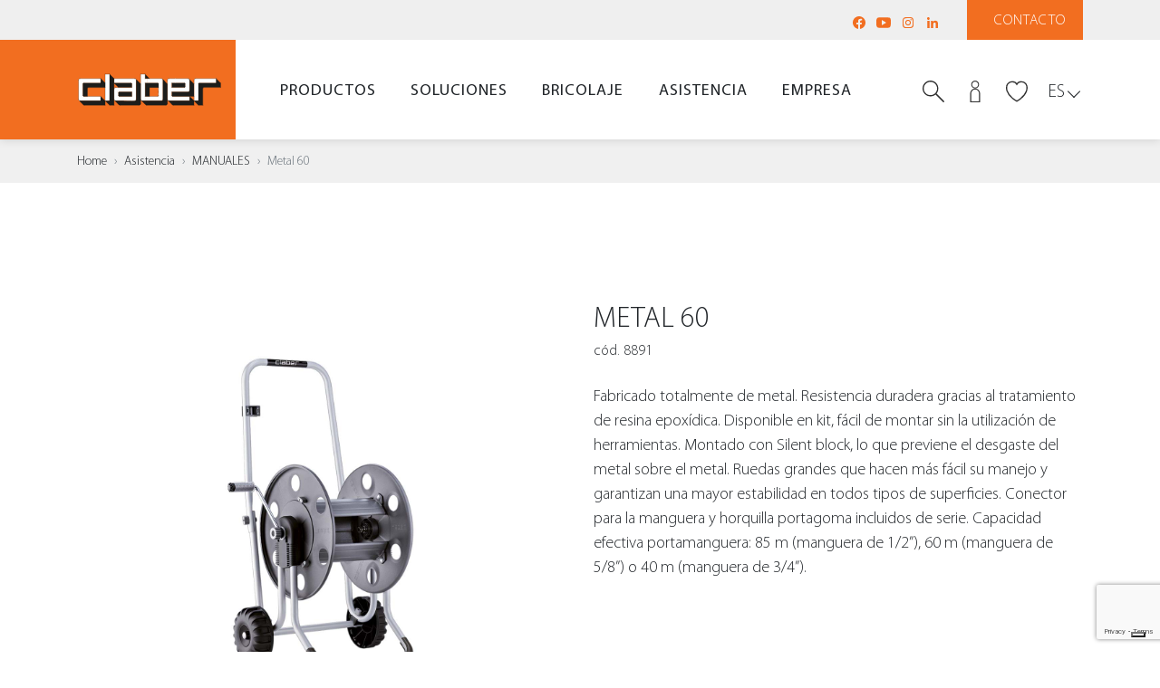

--- FILE ---
content_type: text/html
request_url: https://www.claber.com/es/assistenza/manuali-istruzioni/manuale/8891/Metal-60
body_size: 81475
content:


	
<!doctype html>
<!--[if lt IE 7 ]> <body class="ie6"> <![endif]-->
<!--[if IE 7 ]><body class="ie7"><![endif]-->
<!--[if IE 8 ]><body class="ie8"><![endif]-->
<!--[if IE 9 ]><body class="ie9"><![endif<]-->
<!--[if (gt IE 9)|!(IE)]><!-->
<!--<![endif]-->

<html>

<head>
	
    <meta charset="utf-8">
    <meta http-equiv="X-UA-Compatible" content="IE=edge">
    <meta name="viewport" content="width=device-width, user-scalable=no, initial-scale=1, viewport-fit=cover">

    <title>&nbsp;-&nbsp;Metal 60</title>
    <meta name="description" content="&nbsp;-&nbsp;Metal 60" />
    <meta name="keywords" content="&nbsp;-&nbsp;Metal 60" />

    <meta name="author" content="">
    <meta name="Copyright" content="Copyright 2021 Claber SpA All Rights Reserved.">

    <meta property="og:title" content="#">
    <meta property="og:description" content="#">
    <meta property="og:site_name" content="#">
    <meta property="og:url" content="#">

    <meta name="theme-color" content="#fff">

    <link rel="shortcut icon" href="/common/img/favicon.ico">
    <link rel="apple-touch-icon" href="/common/img/apple-touch-icon.png">

    <link rel="stylesheet" href="/common/css/bootstrap.min.css">
    <link rel="stylesheet" href="/common/css/main.css">
    
    <script type="text/javascript" src="/common/js/jquery.js"></script>

    <!-- HTML5 shim and Respond.js for IE8 support of HTML5 elements and media queries -->
    <!--[if lt IE 9]>
    <script src="/common/js/html5.js"></script>
    <![endif]-->
	
	<!-- Page level style
	============================================= -->
	<style>
		.mia-classe {
		}
		
		#downloads.downloads-manuali.col-2-none::before, 
		#downloads.col-2-none::before {
			display: none;
		}		
	</style>

</head>

<body>

	
	<!-- Header
	============================================= -->

		
    <section id="loader">
        <div class="spinner">
            <div class="rect1"></div>
            <div class="rect2"></div>
            <div class="rect3"></div>
            <div class="rect4"></div>
            <div class="rect5"></div>
        </div>
    </section><!--loader-->


	<header>
        <div id="navbar_placeholder"></div>
        
        <section id="pre_navbar">
            <section class="container">
                <section class="row justify-content-between align-items-center">
                    <section class="col-auto ml-auto">
                        <nav id="pre_nav_social">
                            <ul>
                                <li>
                                    <a href="https://www.facebook.com/claber.italia" class="social-icon" title="Facebook" target="_blank"><svg xmlns="https://www.w3.org/2000/svg" viewBox="0 0 16 16"><path d="M15 8c0 3.5-2.6 6.4-5.9 6.9v-4.9h1.6l0.3-2H9.1V6.7c0-0.4 0.1-0.8 0.5-1 0 0 0.1 0 0.1 0 0.2-0.1 0.3-0.1 0.6-0.1h0.9V3.9c0 0-0.8-0.1-1.6-0.1 -0.4 0-0.8 0.1-1.1 0.2C8.4 4 8.3 4 8.3 4 8.3 4 8.3 4.1 8.2 4.1 8.2 4.1 8.2 4.1 8.1 4.1 8 4.2 7.9 4.2 7.8 4.3 7.8 4.3 7.8 4.3 7.8 4.4 7.7 4.4 7.7 4.4 7.6 4.5 7.2 4.9 6.9 5.6 6.9 6.5v1.5H5.1v2h1.8v4.9C3.6 14.4 1 11.5 1 8c0-3.9 3.1-7 7-7S15 4.2 15 8zM7.8 4.4C7.7 4.4 7.7 4.4 7.6 4.5 7.7 4.4 7.7 4.4 7.8 4.4zM8.1 4.1C8 4.2 7.9 4.2 7.8 4.3 7.9 4.2 8 4.2 8.1 4.1z"/></svg></a>
                                </li>
                                <li>
                                    <a href="https://www.youtube.com/user/claber" class="social-icon" title="YouTube" target="_blank"><svg xmlns="https://www.w3.org/2000/svg" viewBox="0 0 16 16"><path d="M6 10.9v-5.9l5 3L6 10.9zM15.9 4.9c-0.1-1.1-0.7-2.5-2-2.5 -3.6-0.2-8-0.3-11.7 0C1 2.5 0.2 3.9 0.1 5c-0.2 2.3-0.2 3.6 0 5.9 0.1 1.1 0.9 2.5 2 2.7 3.8 0.3 8.1 0.3 11.7 0 1.1-0.2 1.9-1.6 2-2.7C16.1 8.7 16.1 7.2 15.9 4.9"/></svg></a>
                                </li>
                                <!--<li>
                                    <a href="https://twitter.com/ClaberItaly" class="social-icon" title="Twitter" target="_blank"><svg xmlns="http://www.w3.org/2000/svg" x="0px" y="0px" width="100" height="100" viewBox="0 0 24 24"><path d="M20.576,19.721l-6.707-9.287l4.354-5.399c0.433-0.538,0.349-1.325-0.188-1.758c-0.537-0.434-1.325-0.349-1.758,0.188	l-3.926,4.868L9.057,3.771C8.707,3.287,8.146,3,7.549,3H4.078C3.42,3,3.039,3.746,3.424,4.279l5.762,7.978l-5.409,6.707	c-0.433,0.538-0.349,1.325,0.188,1.758C4.196,20.909,4.474,21,4.749,21c0.365,0,0.727-0.159,0.974-0.465l4.981-6.176l4.24,5.87	c0.35,0.484,0.91,0.771,1.507,0.771h3.471C20.58,21,20.961,20.254,20.576,19.721z"></path></svg></a>
                                </li>-->
                                <li>
                                    <a href="https://www.instagram.com/claber.it" class="social-icon" title="Instagram" target="_blank"><svg xmlns="https://www.w3.org/2000/svg" viewBox="0 0 16 16"><path d="M8 3.1c1.6 0 1.8 0 2.4 0 0.6 0 0.9 0.1 1.1 0.2 0.3 0.1 0.5 0.2 0.7 0.5 0.2 0.2 0.3 0.4 0.5 0.7 0.1 0.2 0.2 0.5 0.2 1.1C12.9 6.2 12.9 6.4 12.9 8c0 1.6 0 1.8 0 2.4 0 0.6-0.1 0.9-0.2 1.1 -0.1 0.3-0.2 0.5-0.4 0.7 -0.2 0.2-0.4 0.3-0.7 0.5 -0.2 0.1-0.5 0.2-1.1 0.2C9.8 12.9 9.6 12.9 8 12.9c-1.6 0-1.8 0-2.4 0 -0.6 0-0.9-0.1-1.1-0.2 -0.3-0.1-0.5-0.2-0.7-0.4 -0.2-0.2-0.3-0.4-0.4-0.7 -0.1-0.2-0.2-0.5-0.2-1.1C3.1 9.8 3.1 9.6 3.1 8c0-1.6 0-1.8 0-2.4 0-0.6 0.1-0.9 0.2-1.1 0.1-0.3 0.2-0.5 0.5-0.7 0.2-0.2 0.4-0.3 0.7-0.4 0.2-0.1 0.5-0.2 1.1-0.2C6.2 3.1 6.4 3.1 8 3.1M8 2C6.4 2 6.2 2 5.5 2 4.9 2.1 4.5 2.2 4.1 2.3 3.7 2.5 3.3 2.7 3 3 2.7 3.3 2.5 3.7 2.3 4.1 2.2 4.5 2.1 4.9 2 5.5 2 6.2 2 6.4 2 8c0 1.6 0 1.8 0 2.5 0 0.6 0.1 1.1 0.3 1.5 0.2 0.4 0.4 0.7 0.7 1.1 0.3 0.3 0.7 0.5 1.1 0.7 0.4 0.2 0.8 0.3 1.5 0.3C6.2 14 6.4 14 8 14c1.6 0 1.8 0 2.5 0 0.6 0 1.1-0.1 1.5-0.3 0.4-0.1 0.7-0.4 1.1-0.7 0.3-0.3 0.5-0.7 0.7-1.1 0.2-0.4 0.3-0.8 0.3-1.5C14 9.8 14 9.6 14 8c0-1.6 0-1.8 0-2.5 0-0.6-0.1-1.1-0.3-1.5 -0.1-0.4-0.4-0.7-0.7-1.1 -0.3-0.3-0.7-0.5-1.1-0.7 -0.4-0.1-0.8-0.2-1.5-0.3C9.8 2 9.6 2 8 2M8 4.9C6.3 4.9 4.9 6.3 4.9 8c0 1.7 1.4 3.1 3.1 3.1 1.7 0 3.1-1.4 3.1-3.1C11.1 6.3 9.7 4.9 8 4.9M8 10c-1.1 0-2-0.9-2-2 0-1.1 0.9-2 2-2 1.1 0 2 0.9 2 2C10 9.1 9.1 10 8 10M11.9 4.8c0-0.4-0.3-0.7-0.7-0.7 -0.4 0-0.7 0.3-0.7 0.7 0 0.4 0.3 0.7 0.7 0.7C11.6 5.5 11.9 5.2 11.9 4.8"/></svg></a>
                                </li>
                                <li>
                                    <a href="https://www.linkedin.com/company/claber-spa" class="social-icon" title="LinkedIn" target="_blank"><svg xmlns="https://www.w3.org/2000/svg" viewBox="0 0 16 16"><path d="M3.4 2c0.8 0 1.4 0.7 1.4 1.5 0 0.8-0.6 1.5-1.4 1.5C2.6 4.9 2 4.2 2 3.4 2 2.6 2.6 2 3.4 2M2.2 6h2.5v8H2.2V6zM6.3 14h2.5v-4c0-1 0.2-2.1 1.5-2.1 1.3 0 1.3 1.2 1.3 2.1v3.9H14V9.6c0-2.2-0.5-3.8-3-3.8 -1.2 0-2 0.7-2.3 1.3H8.6v-1.1H6.3V14z"/></svg></a>
                                </li>
                            </ul>
                        </nav>
                    </section><!--col-->
                    <section class="col-auto">
						<a href="/es/assistenza/#assist" id="pre_navbar_btn" class="scroll">Contacto</a>
                    </section><!--col-->
                </section><!--row-->
            </section><!--container-->
        </section><!--pre_navbar-->
        
        <section id="navbar">
            <section class="container">
                <section class="row justify-content-between align-items-center">
                    <section class="col-auto col-xl-2">
                        <a href="/es/" id="brand"></a>
                    </section><!--col-->
                    <section class="col d-none d-xl-block">
                        <nav id="main_nav">
                            <section class="container">
                                <ul>
                                    <!--<li><a href="/es/">Home</a></li
                                    <li><a href="#" class="has-sub" data-panel="prodotti">Productos</a></li>
                                    <li><a href="#" class="has-sub" data-panel="soluzioni">Soluciones</a></li>
                                    <li><a href="#" class="has-sub" data-panel="faidate">Bricolaje</a></li>
                                    <li><a href="#" class="has-sub" data-panel="assistenza">Asistencia</a></li>
                                    <li><a href="#" class="has-sub" data-panel="company">Empresa</a></li>>-->
									
                                    <li><a href="#" class="has-sub" data-panel="prodotti">Productos</a></li>
                                    <li><a href="#" class="has-sub" data-panel="soluzioni">Soluciones</a></li>
                                    <li><a href="#" class="has-sub" data-panel="faidate">Bricolaje</a></li>
                                    <li><a href="#" class="has-sub" data-panel="assistenza">Asistencia</a></li>
                                    <li><a href="#" class="has-sub" data-panel="company">Empresa</a></li>
                                </ul>
                            </section><!--container-->
                        </nav>
                    </section><!--col-->
                    <section class="col-auto col-xxl-2 text-right position-static">
                        <nav id="nav_icon">
                            <ul>
                                <li class="search-wrap d-sm-inline-block">
                                    <a href="javascript:search_pop();" class="icon-link"><svg xmlns="https://www.w3.org/2000/svg" width="32" height="32" viewBox="0 0 32 32"><path class="fill-o" d="M30.9 32c-0.3 0-0.6-0.1-0.8-0.3L19.2 20.7c-0.4-0.4-0.4-1.1 0-1.5 0.4-0.4 1.1-0.4 1.5 0l10.9 10.9c0.4 0.4 0.4 1.1 0 1.5C31.5 31.9 31.2 32 30.9 32z"/><path class="fill-d" d="M11.6 1.9c-5.4 0-9.8 4.4-9.8 9.8 0 5.4 4.4 9.8 9.8 9.8 5.4 0 9.8-4.4 9.8-9.8C21.4 6.2 17 1.9 11.6 1.9zM11.6 23.3C5.2 23.3 0 18.1 0 11.6 0 5.2 5.2 0 11.6 0c6.4 0 11.6 5.2 11.6 11.6C23.3 18.1 18.1 23.3 11.6 23.3z"/></svg></a>
                                    
                                    <div id="search_form">
                                        <section class="container">
                                            <section class="row align-items-center">
                                                <section class="col-1 d-xl-none">
                                                </section><!--col-->
                                                <section class="col-9 col-xl-12">
                                                    <section class="input-search-wrapper">
                                                        <form method="post" action="/es/prodotti/search/">
                                                            <input type="search" class="input-search" required placeholder="Buscar" name="q">
                                                            <button class="submit-search" type="submit"><svg xmlns="https://www.w3.org/2000/svg" width="32" height="32" viewBox="0 0 32 32"><path d="M30.9 32c-0.3 0-0.6-0.1-0.8-0.3L19.2 20.7c-0.4-0.4-0.4-1.1 0-1.5 0.4-0.4 1.1-0.4 1.5 0l10.9 10.9c0.4 0.4 0.4 1.1 0 1.5C31.5 31.9 31.2 32 30.9 32z"/><path d="M11.6 1.9c-5.4 0-9.8 4.4-9.8 9.8 0 5.4 4.4 9.8 9.8 9.8 5.4 0 9.8-4.4 9.8-9.8C21.4 6.2 17 1.9 11.6 1.9zM11.6 23.3C5.2 23.3 0 18.1 0 11.6 0 5.2 5.2 0 11.6 0c6.4 0 11.6 5.2 11.6 11.6C23.3 18.1 18.1 23.3 11.6 23.3z"/></svg></button>
                                                        </form>
                                                    </section><!--input-search-wrapper-->
                                                </section><!--col-->
                                                <section class="col-1 text-center text-xl-right col-xl-12 order-xl-first">
                                                    <a href="javascript:search_pop();" class="times">&times;</a>
                                                </section><!--col-->
                                            </section><!--row-->
                                        </section><!--container-->
                                    </div><!--search_form-->
                                </li>
								
							
                                <li id="quick_login_wrapper">
                                    <a href="javascript:quick_login_pop();" class="icon-link header-login"><svg xmlns="http://www.w3.org/2000/svg" width="32" height="32" viewBox="0 0 32 32"><path class="fill-o" d="M16 11.6c-3.2 0-5.8-2.6-5.8-5.8S12.8 0 16 0c3.2 0 5.8 2.6 5.8 5.8S19.2 11.6 16 11.6zM16 1.5c-2.4 0-4.4 2-4.4 4.4s2 4.4 4.4 4.4 4.4-2 4.4-4.4S18.4 1.5 16 1.5z"/><path class="fill-d" d="M23.3 32H8.7V19.3c0-4.2 3.3-7.6 7.3-7.6 4 0 7.3 3.4 7.3 7.6V32zM10.2 30.5h11.6V19.3c0-3.4-2.6-6.2-5.8-6.2s-5.8 2.8-5.8 6.2V30.5z"/></svg></a>
                                    
                                    <div id="quick_login">
                                        <section class="container">
                                            <section class="row align-items-center">
                                                <section class="col">
                                                    <div class="txt">ACCEDE A TU CUENTA CLABER</div>
                                                </section><!--col-->
                                                <section class="col-auto ml-auto">
                                                    <a href="javascript:openPopLogin();" class="clbtn clbtn-out">Acceso</a>
                                                </section><!--col-->
                                            </section><!--row-->

                                        </section><!--container-->
                                    </div><!--quick_login-->
                                </li>
							
								<li>
                                    <a href="javascript:void(0);" class="icon-link header-wish "><svg xmlns="https://www.w3.org/2000/svg" width="32" height="30" viewBox="0 0 32 30"><path class="fill-none" d="M22.6 0.7c-2.8 0-5.4 1.5-6.6 3.8 -1.2-2.3-3.8-3.8-6.7-3.8 -4.5 0-10.4 3.6-7.7 13.4C4.8 23.7 16 29.3 16 29.3c0 0 11.2-5.6 14.3-15.2C33.1 4.3 27.1 0.7 22.6 0.7z"></path></svg></a>
                                </li>
                                <li>
                                    <a id="hamburger" href="javascript:open_mobile();"><span></span><span></span><span></span><div class="label">menu</div></a>
                                </li>
                            </ul>
                        </nav>
                        <div id="lang">
                            <a href="javascript:lang_dropdown();" class="lang-current">ES</a>
                            
                            <ul id="lang_dropdown">
                                <li><a href="/it/">IT</a></li><li><a href="/en/">EN</a></li><li><a href="/fr/">FR</a></li><li><a href="/de/">DE</a></li><li><a href="/hr/">HR</a></li>
                            </ul>
                        </div>
                    </section><!--col-->
                </section><!--row-->
            </section><!--container-->
        </section><!--navbar-->
        
        
        <div id="mobile_navbar_blur" onclick="close_mobile();"></div>
        <section id="mobile_navbar">
            <section class="container">
                <section class="row">
                    <section class="col">
                        <section id="mobile_navbar_header">
                            <a href="javascript:close_mobile();">&times;&nbsp;Cerrar</a>
                        </section><!--mobile_navbar_header-->
                    </section><!--col-->
                </section><!--row-->
            </section><!--container-->
            <section id="mobile_navbar_wrapper">
                <section class="container">
                    <section class="row">
                        <section class="col">
                            <nav id="mobile_menu">
                                <ul id="main_mobile_menu">
                                    <li><a href="/es/">Home</a></li>
                                    <li><a href="#" class="has-sub" data-panel="prodotti">Productos</a></li>
                                    <li><a href="#" class="has-sub" data-panel="soluzioni">Soluciones</a></li>
                                    <li><a href="#" class="has-sub" data-panel="faidate">Bricolaje</a></li>
                                    <li><a href="#" class="has-sub" data-panel="assistenza">Asistencia</a></li>
                                    <li><a href="#" class="has-sub" data-panel="company">Empresa</a></li>
                                </ul>
                                <ul id="help_mobile_menu">
                                    <li><a href="/es/assistenza/#assist" class="contatti">Contacto</a></li>
                                </ul>
                                <ul id="lang_mobile_menu">
                                    <li><a href="#" class="current">ES</a></li>
									<li><a href="/it/">IT</a></li><li><a href="/en/">EN</a></li><li><a href="/fr/">FR</a></li><li><a href="/de/">DE</a></li><li><a href="/hr/">HR</a></li>
                                </ul>
                            </nav>
                        </section><!--col-->
                    </section><!--row-->
                </section><!--container-->
            </section><!--mobile_navbar_wrapper-->
        </section><!--mobile-->
        
        <section id="sub_panels">
            
            
            <!-- Sub-Menu Prodotti -->
            <div class="sub-panel" id="panel_prodotti">
                <section class="container">
                    <section class="row">
                        <section class="col">
                            <section class="sub-panel-header">
                                <a href="#" class="close-sub-panel">Atrás &ensp;&rsaquo;</a>
                            </section><!--mobile_navbar_header-->
                        </section><!--col-->
                    </section><!--row-->
                </section><!--container-->
                <section class="sub-panel-wrapper">
                    <section class="container">
                        <section class="row">
                            <section class="col">
                                <nav>
                                    <ul>
                                        <li><a href="/es/prodotti/"><strong>Todas las l&iacute;neas</strong></a></li>
                                        <li><a href="/es/prodotti/linea.asp?line=1#lst">Riego de superficie</a></li>
                                        <li><a href="/es/prodotti/linea.asp?line=2#lst">Riego por goteo</a></li>
                                        <li><a href="/es/prodotti/linea.asp?line=3#lst">Riego enterrado</a></li>
                                        <li><a href="/files/catalogue/2025/es/">Cat&aacute;logo en l&iacute;nea</a></li>
                                    </ul>
                                </nav>
                            </section><!--col-->
                        </section><!--row-->
                    </section><!--container-->
                </section><!--sub-panel-wrapper-->
                <section class="sub-panel-big">
                    <section class="container">
                        <section class="row">
                            <section class="col">
                                <section class="row">
	                                <section class="col">
	                                    <a class="sub-link " href="/es/prodotti/">
											<figure class="figure">
												<img src="/img/menu/prodotti/01-m-p-linee.jpg" class="img-full" alt="Todas las l&iacute;neas">
											</figure>
											<h4 class="panel-tt">Todas las l&iacute;neas</h4>
										</a>
	                                </section><!--col-->
	                                <section class="col">
										<a class="sub-link " href="/es/prodotti/linea.asp?line=1#lst">
											<figure class="figure">
												<img src="/img/menu/prodotti/02-m-p-fuoriterra.jpg" class="img-full" alt="Riego de superficie">
											</figure>
											<h4 class="panel-tt">Riego de superficie</h4>
										</a>
	                                    <ul>
	                                        <li><a href="/es/prodotti/elenco.asp?line=1&fam=0#lst">Todos los productos</a></li>
											
	                                        	<li><a href="/es/prodotti/elenco.asp?line=1&ser=0&fam=1#lst">Conectores de grifo y accesorios
</a></li>
											
	                                        	<li><a href="/es/prodotti/elenco.asp?line=1&ser=0&fam=2#lst">Conectores
</a></li>
											
	                                        	<li><a href="/es/prodotti/elenco.asp?line=1&ser=0&fam=3#lst">Lanzas y pistolas
</a></li>
											
	                                        	<li><a href="/es/prodotti/elenco.asp?line=1&ser=0&fam=4#lst">Aspersores
</a></li>
											
	                                        	<li><a href="/es/prodotti/elenco.asp?line=1&ser=0&fam=5#lst">Carros portamanguera
</a></li>
											
	                                        	<li><a href="/es/prodotti/elenco.asp?line=1&ser=0&fam=6#lst">Vida al aire libre e hidrolimpieza
</a></li>
											
	                                        	<li><a href="/es/prodotti/elenco.asp?line=1&ser=0&fam=24#lst">Sprayers</a></li>
											
	                                        	<li><a href="/es/prodotti/elenco.asp?line=1&ser=0&fam=7#lst">Kit nebulización
</a></li>
											
	                                        	<li><a href="/es/prodotti/elenco.asp?line=1&ser=0&fam=8#lst">Mangueras
</a></li>
											
	                                        	<li><a href="/es/prodotti/elenco.asp?line=1&fam=0&ser=1#lst">GAMA&nbsp;Ergogrip System</a></li>
											
	                                        	<li><a href="/es/prodotti/elenco.asp?line=1&fam=0&ser=2#lst">GAMA&nbsp;Metal-Jet</a></li>
											
	                                        	<li><a href="/es/prodotti/elenco.asp?line=1&fam=0&ser=3#lst">GAMA&nbsp;Aquamaster</a></li>
											
	                                    </ul>
	                                </section><!--col-->
	                                <section class="col">
										<a class="sub-link " href="/es/prodotti/linea.asp?line=2">
											<figure class="figure">
												<img src="/img/menu/prodotti/03-m-p-goccia.jpg" class="img-full" alt="Riego por goteo">
											</figure>
											<h4 class="panel-tt">Riego por goteo</h4>
										</a>
	                                    <ul>
	                                        <li><a href="/es/prodotti/elenco.asp?line=2&fam=0">Todos los productos</a></li>
											
	                                        	<li><a href="/es/prodotti/elenco.asp?line=2&ser=0&fam=9">Programadores
</a></li>
											
	                                        	<li><a href="/es/prodotti/elenco.asp?line=2&ser=0&fam=10">Block-System
</a></li>
											
	                                        	<li><a href="/es/prodotti/elenco.asp?line=2&ser=0&fam=11">Accesorios RainJet
</a></li>
											
	                                        	<li><a href="/es/prodotti/elenco.asp?line=2&ser=0&fam=12">Goteros
</a></li>
											
	                                        	<li><a href="/es/prodotti/elenco.asp?line=2&ser=0&fam=13">Kit riego por goteo
</a></li>
											
	                                        	<li><a href="/es/prodotti/elenco.asp?line=2&ser=0&fam=14">Aspersores
</a></li>
											
	                                        	<li><a href="/es/prodotti/elenco.asp?line=2&ser=0&fam=15">Sistemas de riego autónomos
</a></li>
											
	                                        	<li><a href="/es/prodotti/elenco.asp?line=2&ser=0&fam=16">Mangueras
</a></li>
											
	                                        	<li><a href="/es/prodotti/elenco.asp?line=2&fam=0&ser=4">GAMA&nbsp;Block-System</a></li>
											
	                                    </ul>
	                                </section><!--col-->
	                                <section class="col">
										<a class="sub-link " href="/es/prodotti/linea.asp?line=3">
											<figure class="figure">
												<img src="/img/menu/prodotti/04-m-p-interrata.jpg" class="img-full" alt="Riego enterrado">
											</figure>
											<h4 class="panel-tt">Riego enterrado</h4>
											</a>
	                                    <ul>
	                                        <li><a href="/es/prodotti/elenco.asp?line=3&fam=0">Todos los productos</a></li>
											
	                                        	<li><a href="/es/prodotti/elenco.asp?line=3&ser=0&fam=17">Microriego enterrado
</a></li>
											
	                                        	<li><a href="/es/prodotti/elenco.asp?line=3&ser=0&fam=18">Programadores
</a></li>
											
	                                        	<li><a href="/es/prodotti/elenco.asp?line=3&ser=0&fam=19">Electroválvulas
</a></li>
											
	                                        	<li><a href="/es/prodotti/elenco.asp?line=3&ser=0&fam=20">Aspersores
</a></li>
											
	                                        	<li><a href="/es/prodotti/elenco.asp?line=3&ser=0&fam=21">Tubos
</a></li>
											
	                                        	<li><a href="/es/prodotti/elenco.asp?line=3&ser=0&fam=22">Enlaces
</a></li>
											
	                                        	<li><a href="/es/prodotti/elenco.asp?line=3&ser=0&fam=23">Accesorios
</a></li>
											
	                                    </ul>
	                                </section><!--col-->
	                                <section class="col">
										<a class="sub-link " href="/files/catalogue/2025/es/" target="_blank">
											<figure class="figure">
												<img src="/img/menu/prodotti/05-m-p-catalogo.jpg" class="img-full" alt="Cat&aacute;logo en l&iacute;nea">
											</figure>
											<h4 class="panel-tt">Cat&aacute;logo en l&iacute;nea</h4>
										</a>
	                                </section><!--col-->
	                            </section><!--row-->
                            </section><!--col-->
                            <section class="col col-28">
                                <a href="/es/prodotti/in-evidenza/myaquasolar/" class="panel-image sub-link">
                                    <figure class="figure">
                                        <img src="/img/menu/m-poster-prodotti.jpg" class="img-full" alt="myAquaSolar">
                                        <h4 class="fig-cap">myAquaSolar<br>El primer programador del mundo <br>con tecnología 100 % natural</h4>
                                    </figure>
                                </a>
                            </section><!--col-->
                        </section><!--row-->
                    </section><!--container-->
                </section><!--sub-panel-big-->
            </div><!--sub-panel-->
            
            
            <!-- Sub-Menu Soluzioni -->
            <div class="sub-panel" id="panel_soluzioni">
                <section class="container">
                    <section class="row">
                        <section class="col">
                            <section class="sub-panel-header">
                                <a href="#" class="close-sub-panel">Atrás &ensp;&rsaquo;</a>
                            </section><!--mobile_navbar_header-->
                        </section><!--col-->
                    </section><!--row-->
                </section><!--container-->
                <section class="sub-panel-wrapper">
                    <section class="container">
                        <section class="row">
                            <section class="col">
                                <nav>
                                    <ul>
                                        <li><a href="/es/soluzioni/">Encuentra la soluci&oacute;na medida</a></li>
										<li><a href="/es/soluzioni/area/tipo/schema.asp?line=3&area=1&grp=1">Plantas de interior</a></li>
										<li><a href="/es/soluzioni/area/tipo/schema.asp?line=2&area=1&grp=1">Balc&oacute;n y terraza</a></li>
										<li><a href="/es/soluzioni/area/tipo/schema.asp?line=4&area=1&grp=1">Huertos</a></li>
										<li><a href="/es/soluzioni/area/tipo/schema.asp?line=1&area=1&grp=1">Jard&iacute;n de hasta 50 m&sup2;</a></li>
										<li><a href="/es/soluzioni/area/tipo/schema.asp?line=1&area=2&grp=1">Jard&iacute;n de hasta 200 m&sup2;</a></li>
										<li><a href="/es/soluzioni/area/tipo/schema.asp?line=1&area=3&grp=1">Jard&iacute;n de m&aacute;s de 200 m&sup2;</a></li>
                                    </ul>
                                </nav>
                            </section><!--col-->
                        </section><!--row-->
                    </section><!--container-->
                </section><!--sub-panel-wrapper-->
                <section class="sub-panel-big">
                    <section class="container">
                        <section class="row">
                            <section class="col">
                                <section class="row">
	                                <section class="col">
										<a class="sub-link" href="/es/soluzioni/">
											<figure class="figure">
												<img src="/img/menu/06-m-s-soluzioni.jpg" class="img-full" alt="Encuentra la soluci&oacute;na medida">
											</figure>
											<h4 class="panel-tt">Encuentra la soluci&oacute;na medida</h4>
										</a>
	                                </section><!--col-->
	                                <section class="col">
											<a class="sub-link" href="/es/soluzioni/area/tipo/schema.asp?line=3&area=1&grp=1">
												<figure class="figure">
													<img src="/img/menu/07-m-s-indoor.jpg" class="img-full" alt="Plantas de interior">
												</figure>
												<h4 class="panel-tt">Plantas de interior</h4>
											</a>
	                                    <ul>
											
												<li><a href="/es/soluzioni/area/tipo/schema.asp?line=3&area=1&grp=1#schema_14">En casa y en la oficina</a></li>
											
												<li><a href="/es/soluzioni/area/tipo/schema.asp?line=3&area=2&grp=1#schema_15">De vacaciones</a></li>
											
												<li><a href="/es/soluzioni/area/tipo/schema.asp?line=3&area=2&grp=1#schema_16">Todos los d&iacute;as</a></li>
											
	                                    </ul>
	                                </section><!--col-->
	                                <section class="col">
											<a class="sub-link" href="/es/soluzioni/area/tipo/schema.asp?line=2&area=1&grp=1">
												<figure class="figure">
													<img src="/img/menu/08-m-s-terrazzo.jpg" class="img-full" alt="Balc&oacute;n y terraza">
												</figure>
												<h4 class="panel-tt">Balc&oacute;n y terraza</h4>
											</a>
	                                    <ul>
											
												<li><a href="/es/soluzioni/area/tipo/schema.asp?line=2&area=1&grp=1#schema_10">Portamanguera</a></li>
											
												<li><a href="/es/soluzioni/area/tipo/schema.asp?line=2&area=2&grp=1#schema_11">Kit listo para el uso</a></li>
											
												<li><a href="/es/soluzioni/area/tipo/schema.asp?line=2&area=2&grp=1#schema_12">Sistema &quot;hazlo t&uacute; mismo&quot;</a></li>
											
												<li><a href="/es/soluzioni/area/tipo/schema.asp?line=2&area=2&grp=1#schema_13">Sistema sin grifo</a></li>
											
	                                    </ul>
	                                </section><!--col-->
	                                <section class="col">
											<a class="sub-link" href="/es/soluzioni/area/tipo/schema.asp?line=4&area=1&grp=1">
												<figure class="figure">
													<img src="/img/menu/09-m-s-orto.jpg" class="img-full" alt="Huertos">
												</figure>
												<h4 class="panel-tt">Huertos</h4>
											</a>
	                                    <ul>
											
												<li><a href="/es/soluzioni/area/tipo/schema.asp?line=4&area=1&grp=1#schema_17">Systema de superficie</a></li>
											
												<li><a href="/es/soluzioni/area/tipo/schema.asp?line=4&area=2&grp=1#schema_18">Sistema de goteo</a></li>
											
												<li><a href="/es/soluzioni/area/tipo/schema.asp?line=4&area=2&grp=1#schema_19">Sistema de microrriego</a></li>
											
	                                    </ul>
	                                </section><!--col-->
	                                <section class="col">
	                                    <figure class="figure">
	                                        <img src="/img/menu/10-m-s-giardino.jpg" class="img-full" alt="garden">
	                                    </figure>

										
											<h4 class="panel-tt"><a href="/es/soluzioni/area/tipo/schema.asp?line=1&area=1&grp=1">Jard&iacute;n de hasta 50 m&sup2;</a></h4>
											<ul>
												
													<li><a href="/es/soluzioni/area/tipo/schema.asp?line=1&area=1&grp=1#schema_1">Sistema de superficie</a></li>
												
													<li><a href="/es/soluzioni/area/tipo/schema.asp?line=1&area=1&grp=1#schema_2">Carro portamanguera con accesorios</a></li>
												
													<li><a href="/es/soluzioni/area/tipo/schema.asp?line=1&area=1&grp=1#schema_3">Sistema de instalaci&oacute;n aut&oacute;noma</a></li>
												
											</ul>
										
											<h4 class="panel-tt"><a href="/es/soluzioni/area/tipo/schema.asp?line=1&area=2&grp=1">Jard&iacute;n de hasta 200 m&sup2;</a></h4>
											<ul>
												
													<li><a href="/es/soluzioni/area/tipo/schema.asp?line=1&area=2&grp=1#schema_4">Enrollador autom&aacute;tico</a></li>
												
													<li><a href="/es/soluzioni/area/tipo/schema.asp?line=1&area=2&grp=1#schema_5">Sistema de superficie</a></li>
												
													<li><a href="/es/soluzioni/area/tipo/schema.asp?line=1&area=2&grp=1#schema_6">Sistema &quot;hazlo t&uacute; mismo&quot;</a></li>
												
											</ul>
										
											<h4 class="panel-tt"><a href="/es/soluzioni/area/tipo/schema.asp?line=1&area=3&grp=1">Jard&iacute;n de m&aacute;s de 200 m&sup2;</a></h4>
											<ul>
												
													<li><a href="/es/soluzioni/area/tipo/schema.asp?line=1&area=3&grp=1#schema_7">Sistema de superficie</a></li>
												
													<li><a href="/es/soluzioni/area/tipo/schema.asp?line=1&area=3&grp=1#schema_8">Sistema con Hydro-4</a></li>
												
													<li><a href="/es/soluzioni/area/tipo/schema.asp?line=1&area=3&grp=1#schema_9">Sistema enterrado</a></li>
												
											</ul>
										
	                                </section><!--col-->
	                            </section><!--row-->
                            </section><!--col-->
                            <section class="col col-28">
                                <a href="/es/prodotti/in-evidenza/sprayer/" class="panel-image sub-link">
                                    <figure class="figure">
                                        <img src="/img/menu/prodotti/m-poster-prodotti-sprayer.jpg" class="img-full" alt="Sprayer">
                                        <h4 class="fig-cap">Sprayer<br>Tu mejor aliado en <br>los hábitos cotidianos</h4>
                                    </figure>
                                </a>
                                <!--<a href="/es/prodotti/in-evidenza/twiddy/" class="panel-image">
                                    <figure class="figure">
                                        <img src="/img/menu/m-poster-soluzioni.jpg" class="img-full" alt="TWIDDY">
                                        <h4 class="fig-cap">TWIDDY<br>El agua donde tú la quieras
</h4>
                                    </figure>
                                </a>-->
                            </section><!--col-->
                        </section><!--row-->
                    </section><!--container-->
                </section><!--sub-panel-big-->
            </div><!--sub-panel-->
            
            
            <!-- Sub-Menu Fai da te -->
            <div class="sub-panel" id="panel_faidate">
                <section class="container">
                    <section class="row">
                        <section class="col">
                            <section class="sub-panel-header">
                                <a href="#" class="close-sub-panel">Atrás &ensp;&rsaquo;</a>
                            </section><!--mobile_navbar_header-->
                        </section><!--col-->
                    </section><!--row-->
                </section><!--container-->
                <section class="sub-panel-wrapper">
                    <section class="container">
                        <section class="row">
                            <section class="col">
                                <nav>
                                    <ul>
                                        <li><a href="/es/fai-da-te/">Bricolaje</a></li>
                                        <li><a href="/es/fai-da-te/hydro-4/">Hydro-4</a></li>
                                        <li><a href="/es/fai-da-te/colibri/">Colibr&igrave; System</a></li>
                                        <li><a href="/es/fai-da-te/interrata/">Riego enterrado</a></li>
                                        <li><a href="/es/fai-da-te/goccia/">Riego por goteo</a></li>
                                        <li><a href="/es/fai-da-te/fuoriterra/">Riego de superficie</a></li>
                                    </ul>
                                </nav>
                            </section><!--col-->
                        </section><!--row-->
                    </section><!--container-->
                </section><!--sub-panel-wrapper-->
                <section class="sub-panel-big">
                    <section class="container">
                        <section class="row">
                            <section class="col col-28">
                                <a href="/es/fai-da-te/" class="panel-image sub-link ">
                                    <figure class="figure">
                                        <img src="/img/menu/faidate/m-poster-faidate.jpg" class="img-full" alt="BRICOLAJE">
                                        <h4 class="fig-cap">BRICOLAJE<br>Visita la página</h4>
                                    </figure>
                                </a>
                            </section><!--col-->
                            <section class="col">
                                <section class="row">
	                                <section class="col">
	                                    <a href="/es/fai-da-te/hydro-4/" class="panel-image sub-link ">
											<figure class="figure">
												<img src="/img/menu/faidate/12-m-f-hydro4.jpg" class="img-full" alt="Hydro-4">
											</figure>
											<h4 class="panel-tt">Hydro-4</h4>
										</a>
	                                </section><!--col-->
	                                <section class="col">
	                                    <a href="/es/fai-da-te/colibri/" class="panel-image sub-link ">
											<figure class="figure">
												<img src="/img/menu/faidate/11-m-f-colibri.jpg" class="img-full" alt="Colibr&igrave; System">
											</figure>
											<h4 class="panel-tt">Colibr&igrave; System</h4>
										</a>
	                                </section><!--col-->
	                                <section class="col">
										<a href="/es/fai-da-te/interrata/" class="panel-image sub-link ">	
											<figure class="figure">
												<img src="/img/menu/faidate/13-m-f-interrata.jpg" class="img-full" alt="Riego enterrado">
											</figure>
											<h4 class="panel-tt">Riego enterrado</h4>
										</a>
	                                </section><!--col-->
	                                <section class="col">
										<a href="/es/fai-da-te/goccia/" class="panel-image sub-link ">	
											<figure class="figure">
												<img src="/img/menu/faidate/14-m-f-goccia.jpg" class="img-full" alt="Riego por goteo">
											</figure>
											<h4 class="panel-tt">Riego por goteo</h4>
										</a>
	                                </section><!--col-->
	                                <section class="col">
										<a href="/es/fai-da-te/fuoriterra/" class="panel-image sub-link ">	
											<figure class="figure">
												<img src="/img/menu/faidate/15-m-f-fuoriterra.jpg" class="img-full" alt="Riego de superficie">
											</figure>
											<h4 class="panel-tt">Riego de superficie</h4>
										</a>
	                                </section><!--col-->
	                            </section><!--row-->
                            </section><!--col-->
                        </section><!--row-->
                    </section><!--container-->
                </section><!--sub-panel-big-->
            </div><!--sub-panel-->
            

            <!-- Sub-Menu Assistenza -->
            <div class="sub-panel" id="panel_assistenza">
                <section class="container">
                    <section class="row">
                        <section class="col">
                            <section class="sub-panel-header">
                                <a href="#" class="close-sub-panel">Atrás &ensp;&rsaquo;</a>
                            </section><!--mobile_navbar_header-->
                        </section><!--col-->
                    </section><!--row-->
                </section><!--container-->
                <section class="sub-panel-wrapper">
                    <section class="container">
                        <section class="row">
                            <section class="col">
                                <nav>
                                    <ul>
                                        <li><a href="/es/assistenza/"><strong>Asistencia</strong></a></li>
                                        <li><a href="/es/assistenza/">Recambios</a></li>
                                        <li><a href="/es/assistenza/">Gu&igrave;a de riego</a></li>
                                        <li><a href="/es/assistenza/">Manuales y guías</a></li>
                                        <li><a href="/es/assistenza/#assistenza">Contacto</a></li>
                                    </ul>
                                </nav>
                            </section><!--col-->
                        </section><!--row-->
                    </section><!--container-->
                </section><!--sub-panel-wrapper-->
                <section class="sub-panel-big">
                    <section class="container">
                        <section class="row">
                            <section class="col col-28">
                                <a href="/es/assistenza/" class="panel-image">
                                    <figure class="figure">
                                        <img src="/img/assistenza/m-poster-assistenza.jpg" class="img-full" alt="Manuales y guías">
                                        <h4 class="fig-cap">Manuales y guías<br>Visita la página</h4>
                                    </figure>
                                </a>
                            </section><!--col-->
                            <section class="col">
                                <section class="row">
	                                <section class="col">
                                        <a class="sub-link" href="/es/assistenza/">
                                            <figure class="figure">
                                                <img src="/img/assistenza/m-ricambi.jpg" class="img-full" alt="Recambios">
                                            </figure>
                                            <h4 class="panel-tt">Recambios
												<br></h4>
                                        </a>
	                                </section><!--col-->
								
	                                <section class="col">
                                        <a class="sub-link" href="/files/guide/2022/es/" target="_blank">
                                            <figure class="figure">
                                                <img src="/img/assistenza/m-servizi-top.jpg" class="img-full" alt="Gu&igrave;a de riego">
                                            </figure>
                                            <h4 class="panel-tt">Gu&igrave;a de riego
												<br></h4>
                                        </a>
	                                </section><!--col-->
								
	                                <section class="col">
                                        <a class="sub-link" href="/es/assistenza/#assist">
                                            <figure class="figure">
                                                <img src="/img/assistenza/m-assistenza.jpg" class="img-full" alt="Contacto">
                                            </figure>
                                            <h4 class="panel-tt">Contacto</a></h4>
                                        </a>
	                                </section><!--col-->
	                                <section class="col">
	                                </section><!--col-->
	                                <section class="col">
	                                </section><!--col-->
	                            </section><!--row-->
                            </section><!--col-->
                        </section><!--row-->
                    </section><!--container-->
                </section><!--sub-panel-big-->
            </div><!--sub-panel-->								
								
								
								
            <!-- Sub-Menu Company -->
            <div class="sub-panel" id="panel_company">
                <section class="container">
                    <section class="row">
                        <section class="col">
                            <section class="sub-panel-header">
                                <a href="#" class="close-sub-panel">Atrás &ensp;&rsaquo;</a>
                            </section><!--mobile_navbar_header-->
                        </section><!--col-->
                    </section><!--row-->
                </section><!--container-->
                <section class="sub-panel-wrapper">
                    <section class="container">
                        <section class="row">
                            <section class="col">
                                <nav>
                                    <ul>
                                    	<li><a href="/es/azienda/"><strong>Empresa</strong></a></li>
                                        <li><a href="/es/azienda/chi-siamo/">Qui&eacute;nes somos</a></li>
                                        <li><a href="/es/azienda/agire-sostenibile/">Operativa sostenible</a></li>
                                        <li><a href="/es/azienda/ricerca-innovazione/">Investigaci&oacute;n e innovaci&oacute;n</a></li>
                                        <li><a href="/es/azienda/stabilimenti/">F&aacute;bricas</a></li>
                                        <li><a href="/es/azienda/pratiche-commerciali/">Pr&aacute;cticas comerciales responsables</a></li>
                                    </ul>
                                </nav>
                            </section><!--col-->
                        </section><!--row-->
                    </section><!--container-->
                </section><!--sub-panel-wrapper-->
                <section class="sub-panel-big">
                    <section class="container">
                        <section class="row">
                            <section class="col">
                                <section class="row">
	                                <section class="col">
										<a href="/es/azienda/chi-siamo/" class="panel-image sub-link ">
											<figure class="figure">
												<img src="/img/menu/azienda/16-m-a-chisiamo.jpg" class="img-full" alt="Qui&eacute;nes somos">
											</figure>
											<h4 class="panel-tt">Qui&eacute;nes somos</h4>
										</a>
	                                </section><!--col-->
	                                <section class="col">
										<a href="/es/azienda/agire-sostenibile/" class="panel-image sub-link ">
											<figure class="figure">
												<img src="/img/menu/azienda/17-m-a-sostenibilita.jpg" class="img-full" alt="Operativa sostenible">
											</figure>
											<h4 class="panel-tt">Operativa sostenible</h4>
										</a>
	                                </section><!--col-->
	                                <section class="col">
										<a href="/es/azienda/ricerca-innovazione/" class="panel-image sub-link ">
											<figure class="figure">
												<img src="/img/menu/azienda/18-m-a-ricerca.jpg" class="img-full" alt="Investigaci&oacute;n e innovaci&oacute;n">
											</figure>
											<h4 class="panel-tt">Investigaci&oacute;n e innovaci&oacute;n</h4>
										</a>
	                                </section><!--col-->
	                                <section class="col">
										<a href="/es/azienda/stabilimenti/" class="panel-image sub-link ">
											<figure class="figure">
												<img src="/img/menu/azienda/19-m-a-stabilimenti.jpg" class="img-full" alt="F&aacute;bricas">
											</figure>
											<h4 class="panel-tt">F&aacute;bricas</h4>
										</a>
	                                </section><!--col-->
	                                <section class="col">
										<a href="/es/azienda/pratiche-commerciali/" class="panel-image sub-link ">
											<figure class="figure">
												<img src="/img/menu/azienda/20-m-a-pratiche.jpg" class="img-full" alt="Pr&aacute;cticas comerciales responsables">
											</figure>
											<h4 class="panel-tt">Pr&aacute;cticas comerciales responsables</h4>
										</a>
	                                </section><!--col-->
	                            </section><!--row-->
                            </section><!--col-->
                            <section class="col col-28">
                                <a href="/es/azienda/ricerca-innovazione/" class="panel-image sub-link ">
                                    <figure class="figure">
                                        <img src="/img/menu/azienda/m-poster-azienda.jpg" class="img-full" alt="CLABER.<br>DONDE GERMINA LA INNOVACIÓN">
                                        <h4 class="fig-cap">CLABER.<br>DONDE GERMINA LA INNOVACIÓN<br>Visita nuestro Lab</h4>
                                    </figure>
                                </a>
                            </section><!--col-->
                        </section><!--row-->
                    </section><!--container-->
                </section><!--sub-panel-big-->
            </div><!--sub-panel-->
        
            
        </section><!--sub_panels-->
    
    </header>


		<!-- WISHLIST IN POPUP -->
		<section id="wishlist_pop" style="display: none;">
    <section class="container-fluid">
        <section class="row row-header-wishlist">
            <section class="col">
                <h5 class="wish-tt">MIS DESEADOS</h5>
            </section><!--col-->
            <section class="col-auto ml-auto">
                <a href="javascript:void(0);" id="close_wish_pop" title="Nascondi wishlist"><span></span><span></span></a>
            </section><!--col-->
        </section><!--row-->
		
		<span id="cart_details"></span>
		
		<section class="row row-footer-wishlist">
            <section class="col-auto ml-auto">
				<span id="cart_button"></span>
            </section><!--col-->
        </section><!--row-->
				
    </section><!--container-->
</section><!--wishlist_pop-->	

	
		<!-- LOGIN IN POPUP -->
		
<section id="login_pop" style="background-image: url('/img/login_area.jpg'); display: none;">
    <section id="login_pop_content">
        <section class="container">
            <section class="row">
                <section class="col-12 col-md-9 col-lg-7 col-xl-auto mx-auto">
                    <section class="row align-items-center">
                        <section class="col">
                            <figure class="figure">
                                <a href="#">
                                    <img src="/img/logo_login.jpg" alt="Claber" class="img-fluid">
                                </a>
                            </figure>
                        </section><!--col-->
                        <section class="col-auto">
                        </section><!--col-->
                    </section><!--row-->
                    <div class="login-box">
                        <a href="#" class="close-login-pop"></a>
                        <div class="tt">ACCEDE A TU CUENTA CLABER</div>
                        <form id="accedi" method="post" action="/es/utente/login.asp">
							<input type="hidden" name="SCRIPT_NAME" value="/es/assistenza/manuali-istruzioni/manuale.asp">
							<input type="hidden" name="action" value="accedi">
                            <input type="email" placeholder="Correo electr&oacute;nico" name="email" class="input-field" required>
                            <!--<div class="form-msg">L'indirizzo e-mail o il nome utente che hai inserito non è associato a un account.</div>-->
                            <input type="password" placeholder="Contrase&ntilde;a" name="password" class="input-field" autocomplete="on" required>
                            <!--<div class="form-msg">La password che hai inserito non è corretta.</div>-->
                            <input type="submit" value="Acceder" class="clbtn">
                        </form>
                        <form id="remind" method="post" action="/es/utente/login.asp">
							<input type="hidden" name="action" value="remind">
							<input type="hidden" name="SCRIPT_NAME" value="/es/assistenza/manuali-istruzioni/manuale.asp">
                            <a href="javascript:void(0);" onclick="document.getElementById('remind').submit();" class="link-rest mt-3">&iquest;HAS OLVIDADO LA CONTRASE&Ntilde;A?</a>
                        </form>
                    </div>
                    
                    <div class="login-box">
                        <a href="#" class="close-login-pop"></a>
                        <form id="register" method="post" action="/es/utente/login.asp">
							<input type="hidden" name="action" value="register">
							<input type="hidden" name="SCRIPT_NAME" value="/es/assistenza/manuali-istruzioni/manuale.asp">
							<div class="tt">&iquest;NO TIENES UNA CUENTA?</div>
							<div class="txt">Entra en el mundo Claber y descubre todos los servicios a medida para ti y tus espacios verdes.</div>
							<!--<a href="area-riservata.php" class="clbtn">Crea un account</a>-->
							<input type="submit" value="Crea una cuenta" class="clbtn">
                        </form>
                    </div>
                    

                </section><!--col-->
            </section><!--row-->
        </section><!--container-->
    </section><!--login_pop_content-->
</section>	

	<!-- #header end -->
	
	

<section id="breadcrumb">
    <section class="container">
        <section class="row">
            <section class="col-12">
                <nav aria-label="breadcrumb">
                    <ol class="breadcrumb">
                        <li class="breadcrumb-item"><a href="/es/">Home</a></li>
                        <li class="breadcrumb-item"><a href="/es/assistenza/">Asistencia</a></li>
                        <li class="breadcrumb-item"><a href="/es/assistenza/manuali-istruzioni/">MANUALES</a></li>
                        <li class="breadcrumb-item active" aria-current="page">Metal 60</li>
                    </ol>
                </nav>
            </section><!--col-->
        </section><!--row-->
    </section><!--container-->
</section><!--breadcrumb-->


<!-- modificare la classe a seconda della linea => fuoriterra/goccia/interrata -->
<section id="single_product" class="fuoriterra">

    <section id="product_intro">
        <section class="container">
            <section class="row align-items-center">
                <section class="col-11 mx-auto col-md-5 col-lg-6 col-xl-5">
                    <figure class="figure product-figure wow fadeIn" title="Metal 60">
						
						
						
						
                        <img class="img-full lazy" data-src="/img/prodotti/large/8891.jpg">
                    </figure>
                </section><!--col-->
                <section class="col-12 col-lg-6">
                    <h2 class="product-title wow fadeIn">Metal 60</h2>
                    <div class="product-code wow fadeIn">c&oacute;d.&nbsp;8891</div>
                    <div class="product-description wow fadeIn">Fabricado totalmente de metal. Resistencia duradera gracias al tratamiento de resina epox&iacute;dica. Disponible en kit, f&aacute;cil de montar sin la utilizaci&oacute;n de herramientas. Montado con Silent block, lo que previene el desgaste del metal sobre el metal. Ruedas grandes que hacen m&aacute;s f&aacute;cil su manejo y garantizan una mayor estabilidad en todos tipos de superficies. Conector para la manguera y horquilla portagoma incluidos de serie. Capacidad efectiva portamanguera: 85 m (manguera de 1/2&rdquo;), 60 m (manguera de 5/8&rdquo;) o 40 m (manguera de 3/4&rdquo;).</div>
						
						<a href="#man" class="clbtn scroll wow fadeIn">VER MATERIALES</a><br>
					
                    <a href="/es/assistenza/manuali-istruzioni/" class="clbtn clbtn-out wow fadeIn">IR A TODAS LAS INSTRUCCIONES</a>
                </section><!--col-->
            </section><!--row-->
        </section><!--container-->
    </section><!--product_intro-->

	<a name="manual" id="man">
		
	
    <!-- aggiungere classe "col-2-none" se c'è una sola colonna/icona -->
	
    <!--<section id="downloads" class=" col-2-none">-->
	<section id="downloads" class="col-2-none">
        <section class="container">
            <section class="row align-items-center justify-content-center">
				
                <section class="col-12 col-md-12 wow fadeIn">
                    <a href="/files/manuals/8891 - IT UK FR ES DE.pdf" target="_blank" class="txt-downloads wow fadeIn"><span class="icon-svg icon-download"><svg xmlns="http://www.w3.org/2000/svg" viewBox="0 0 128 128" width="32" height="32"><path d="M96 83.3c-8.6 0-15.5 6.9-15.5 15.5 0 8.6 7 15.5 15.5 15.5 8.6 0 15.5-7 15.5-15.5C111.5 90.3 104.5 83.3 96 83.3zM96 112.5c-7.5 0-13.7-6.1-13.7-13.7 0-7.5 6.1-13.7 13.7-13.7 7.5 0 13.7 6.1 13.7 13.7C109.6 106.4 103.5 112.5 96 112.5zM54.4 35.9H19.4c-0.5 0-0.9 0.4-0.9 0.9 0 0.5 0.4 0.9 0.9 0.9h35.1c0.5 0 0.9-0.4 0.9-0.9C55.4 36.3 55 35.9 54.4 35.9zM54.4 48.9H19.4c-0.5 0-0.9 0.4-0.9 0.9s0.4 0.9 0.9 0.9h35.1c0.5 0 0.9-0.4 0.9-0.9S55 48.9 54.4 48.9zM54.4 61.3H19.4c-0.5 0-0.9 0.4-0.9 0.9 0 0.5 0.4 0.9 0.9 0.9h35.1c0.5 0 0.9-0.4 0.9-0.9C55.4 61.7 55 61.3 54.4 61.3zM54.4 74.6H19.4c-0.5 0-0.9 0.4-0.9 0.9 0 0.5 0.4 0.9 0.9 0.9h35.1c0.5 0 0.9-0.4 0.9-0.9C55.4 75 55 74.6 54.4 74.6zM108.2 74.6H73.1c-0.5 0-0.9 0.4-0.9 0.9 0 0.5 0.4 0.9 0.9 0.9h35.1c0.5 0 0.9-0.4 0.9-0.9C109.1 75 108.7 74.6 108.2 74.6zM108.2 61.3H73.1c-0.5 0-0.9 0.4-0.9 0.9 0 0.5 0.4 0.9 0.9 0.9h35.1c0.5 0 0.9-0.4 0.9-0.9C109.1 61.7 108.7 61.3 108.2 61.3zM108.2 48.9H73.1c-0.5 0-0.9 0.4-0.9 0.9s0.4 0.9 0.9 0.9h35.1c0.5 0 0.9-0.4 0.9-0.9S108.7 48.9 108.2 48.9zM108.2 35.9H73.1c-0.5 0-0.9 0.4-0.9 0.9 0 0.5 0.4 0.9 0.9 0.9h35.1c0.5 0 0.9-0.4 0.9-0.9C109.1 36.3 108.7 35.9 108.2 35.9zM54.4 74.6H19.4c-0.5 0-0.9 0.4-0.9 0.9 0 0.5 0.4 0.9 0.9 0.9h35.1c0.5 0 0.9-0.4 0.9-0.9C55.4 75 55 74.6 54.4 74.6zM54.4 61.3H19.4c-0.5 0-0.9 0.4-0.9 0.9 0 0.5 0.4 0.9 0.9 0.9h35.1c0.5 0 0.9-0.4 0.9-0.9C55.4 61.7 55 61.3 54.4 61.3zM54.4 48.9H19.4c-0.5 0-0.9 0.4-0.9 0.9s0.4 0.9 0.9 0.9h35.1c0.5 0 0.9-0.4 0.9-0.9S55 48.9 54.4 48.9zM54.4 35.9H19.4c-0.5 0-0.9 0.4-0.9 0.9 0 0.5 0.4 0.9 0.9 0.9h35.1c0.5 0 0.9-0.4 0.9-0.9C55.4 36.3 55 35.9 54.4 35.9zM103.1 101.8l-6.6 4.6c0 0 0 0 0.1-0.1 -0.1 0.1-0.1 0.1-0.2 0.1 0 0 0 0-0.1 0 0 0-0.1 0-0.1 0 0 0-0.1 0-0.1 0 -0.1 0-0.1 0-0.1 0H96c-0.1 0-0.1 0-0.2 0 0 0-0.1 0-0.1 0 -0.1 0-0.1 0-0.2-0.1 0 0 0 0 0 0l-6.6-4.6c-0.4-0.3-0.5-0.9-0.2-1.3 0.3-0.4 0.9-0.5 1.3-0.2l5.1 3.6V92c0-0.5 0.4-0.9 0.9-0.9 0.5 0 0.9 0.4 0.9 0.9v11.8l5.1-3.6c0.4-0.3 1-0.2 1.3 0.2C103.6 100.9 103.5 101.5 103.1 101.8zM117.7 13.7H76.1c-5.5 0-10.2 3.4-12.1 8.2 -1.9-4.8-6.6-8.2-12.1-8.2H10.3c-0.5 0-0.9 0.4-0.9 0.9v81.8c0 0.5 0.4 0.9 0.9 0.9h41.6c6.2 0 11.2 5 11.2 11.1 0 0.5 0.4 0.9 0.9 0.9 0.5 0 0.9-0.4 0.9-0.9 0-6.1 5-11.1 11.2-11.1h1.8c0-0.4-0.1-0.8-0.1-1.2 0-0.2 0-0.4 0-0.6h-1.8c-4.7 0-8.9 2.5-11.2 6.3V26.7c0-6.2 5-11.2 11.2-11.2h40.6v79.9h-2.6c0 0.2 0 0.4 0 0.6 0 0.4 0 0.8-0.1 1.2h3.5c0.5 0 0.9-0.4 0.9-0.9V14.6C118.6 14.1 118.2 13.7 117.7 13.7zM63.1 101.7c-2.3-3.8-6.4-6.3-11.2-6.3H11.3V15.5h40.6c6.2 0 11.2 5 11.2 11.2V101.7z"/></svg></span><span>MANUAL DE INSTRUCCIONES</span></a>
                </section><!--col-->
				
            
			</section><!--row-->
        </section><!--container-->
    </section><!--downloads-->
	
    <section id="video" class="lazy-jarallax" data-src="/img/prodotto-video.jpg" data-speed="0.9">
        <video class="video-cover" autoplay="" loop="" preload="none" muted="" playsinline="">
            Your browser does not support the video tag.
			<source type="video/mp4" src="/img/video/banner_fuoriterra.mp4">
        </video>
        <div class="video-cover-overlay"></div>
        <a data-fancybox href="https://www.youtube.com/watch?v=eMmVMTmFJn0" class="fancybox-play wow fadeIn"><span class="icon-svg">
            <svg xmlns="http://www.w3.org/2000/svg" viewBox="0 0 128 128" width="32" height="32">
                <path d="M45.3 92.8h-0.4c-0.4 0-0.4-0.4-0.4-0.7V36.3c0-0.4 0.4-0.7 0.4-0.7 0.4 0 0.7 0 1.1 0l48.2 27.7c0.4 0.4 0.4 0.4 0.4 1.1 0 0.4 0 0.7-0.4 1.1L46 93.2C45.6 92.8 45.6 92.8 45.3 92.8zM46.4 38.1v52.2L91.7 64 46.4 38.1zM64 119.8C33.4 119.8 8.2 95 8.2 64 8.2 33.4 33.4 8.2 64 8.2c31 0 55.8 25.2 55.8 55.8C119.8 95 95 119.8 64 119.8zM64 10.4c-29.5 0-53.6 24.1-53.6 53.6s24.1 53.6 53.6 53.6 53.6-24.1 53.6-53.6S93.5 10.4 64 10.4z"/>
            </svg>
            </span><span class="link-label">V&Iacute;DEOS DE INSTRUCCIONES</span></a>
    </section><!--video-->
	


</section><!--single_product-->

												
												
	<!-- Footer
	============================================= -->

		

<!--reCAPTCHA v3		-->	
<script src="https://www.google.com/recaptcha/api.js?render=6LdkPggrAAAAADCNRS9t1LfTuKju7RuXE7jLKuo6"></script>

	<footer>
        <section id="footer_newsletter">
            <section class="container wow fadeIn">
                <form action="/es/utente/update.asp" method="post">
                    <section class="row justify-content-center align-items-start">
                        <section class="col-12 col-lg-auto ">
                            <h4 class="newsletter-tt">SUSCRÍBETE AL BOLETÍN</h4>
                        </section><!--col-->
                        <section class="col-12 col-md-7 col-lg-5 col-xl-auto">
								<div class="input-w" >
									<input type="hidden" name="action" value="add_newsletter">
									<input type="hidden" name="last_url" value="/es/assistenza/manuali-istruzioni/manuale.asp">
									<input type="hidden" id="recaptcha-token" name="recaptcha_token">
									
									<input class="bnw-email" type="email" name="email" placeholder="Introduce tu correo electrónico">
									<input class="bnw-submit" type="submit" value="enviar"><br>
								</div>
								<div class="newsletter-privacy">
									<label for="newsletter_privacy" class="input-radio">
										<input type="checkbox" name="newsletter" value="1" id="newsletter_privacy" required="required">
										<span>Declaro haber leído y aceptar las 
										<a href="/es/utente/privacy-policy/" target="_blank"><u>normas de privacidad.</u></a>
										</span>
									</label>
									<label for="register_user" class="input-radio">
										<input type="checkbox" name="register_user" value="1" id="register_user" required="required">
										<span>Acepto registrar mis datos para poder utilizar los servicios personalizados de Claber.</span>
									</label>
								</div>
                        </section><!--col-->    
                    </section><!--row-->
                </form>
					
				<script>
				  grecaptcha.ready(function() {
					grecaptcha.execute('6LdkPggrAAAAADCNRS9t1LfTuKju7RuXE7jLKuo6', {action: 'contatto'}).then(function(token) {
					  document.getElementById('recaptcha-token').value = token;
					});
				  });
				</script>					
					
            </section><!--container-->
            </section><!--container-->
        </section><!--footer_newsletter-->

        <section id="footer" class="lazy" data-src="/img/footer.jpg">
            <section class="container">
                <section class="row">
                    <section class="col-6 col-md-4 col-lg">
                        <div class="footer-txt">
                            <h5>Productos</h5>
                            <ul>
								<li><a href="/es/prodotti/">Todas las l&iacute;neas</a></li>
								<li><a href="/es/prodotti/linea.asp?line=1">Riego de superficie</a></li>
								<li><a href="/es/prodotti/linea.asp?line=2">Riego por goteo</a></li>
								<li><a href="/es/prodotti/linea.asp?line=3">Riego enterrado</a></li>
								<li><a href="/files/catalogue/2025/es/" target="_blank">Cat&aacute;logo en l&iacute;nea</a></li>
                            </ul>
                        </div>
                    </section><!--col-->
                    <section class="col-6 col-md-4 col-lg">
                        <div class="footer-txt">
                            <h5>Soluciones</h5>
                            <ul>
								<li><a href="/es/soluzioni/">Encuentra la soluci&oacute;na medida</a></li>
								<li><a href="/es/soluzioni/area/tipo/schema.asp?line=3&area=1&grp=1">Plantas de interior</a></li>
								<li><a href="/es/soluzioni/area/tipo/schema.asp?line=2&area=1&grp=1">Balc&oacute;n y terraza</a></li>
								<li><a href="/es/soluzioni/area/tipo/schema.asp?line=4&area=1&grp=1">Huertos</a></li>
								<li><a href="/es/soluzioni/area/tipo/schema.asp?line=1&area=1&grp=1">Jard&iacute;n de hasta 50 m&sup2;</a></li>
								<li><a href="/es/soluzioni/area/tipo/schema.asp?line=1&area=2&grp=1">Jard&iacute;n de hasta 200 m&sup2;</a></li>
								<li><a href="/es/soluzioni/area/tipo/schema.asp?line=1&area=3&grp=1">Jard&iacute;n de m&aacute;s de 200 m&sup2;</a></li>
                            </ul>
                        </div>
                    </section><!--col-->
                    <section class="col-6 col-md-4 col-lg">
                        <div class="footer-txt">
                            <h5>Bricolaje</h5>
                            <ul>
								<li><a href="/es/fai-da-te/hydro-4/">Hydro-4</a></li>
								<li><a href="/es/fai-da-te/colibri/">Colibr&igrave; System</a></li>
								<li><a href="/es/fai-da-te/interrata/">Riego enterrado</a></li>
								<li><a href="/es/fai-da-te/goccia/">Riego por goteo</a></li>
								<li><a href="/es/fai-da-te/fuoriterra/">Riego de superficie</a></li>
                            </ul>
                        </div>
                    </section><!--col-->
                    <section class="col-6 col-md-4 col-lg">
                        <div class="footer-txt">
                            <h5>Asistencia</h5>
                            <ul>
								<li><a href="/es/assistenza/">Recambios</a></li>
								<li><a href="/es/assistenza/">Gu&igrave;a de riego</a></li>
								<li><a href="/es/assistenza/">Manuales y guías</a></li>
								<li><a href="/es/assistenza/#assistenza">Contacto</a></li>
                            </ul>
                        </div>
                    </section><!--col-->
                    <section class="col-6 col-md-4 col-lg">
                        <div class="footer-txt">
                            <h5>Empresa</h5>
                            <ul>
								<li><a href="/es/azienda/chi-siamo/">Qui&eacute;nes somos</a></li>
								<li><a href="/es/azienda/agire-sostenibile/">Operativa sostenible</a></li>
								<li><a href="/es/azienda/ricerca-innovazione/">Investigaci&oacute;n e innovaci&oacute;n</a></li>
								<li><a href="/es/azienda/stabilimenti/">F&aacute;bricas</a></li>
								<li><a href="/es/azienda/pratiche-commerciali/">Pr&aacute;cticas comerciales responsables</a></li>
                            </ul>
                        </div>
                    </section><!--col-->
                    <section class="col-6 col-md-4 col-lg-auto">
                        <div class="footer-txt">
                            <h5>Datos legales</h5>
                            <ul>
                                <li><a href="https://www.iubenda.com/privacy-policy/423458/cookie-policy" target="_blank">Pol&iacute;tica de cookies</a></li>
                                <li><a href="https://www.iubenda.com/privacy-policy/423458/legal" target="_blank">Pol&iacute;tica de privacidad</a></li>
                                <li><a href="https://www.claber.com/es/utente/privacy-policy/" target="_blank">Declaración de privacidad</a></li>
                            </ul>
                        </div>
                    </section><!--col-->
                </section><!--row-->
            </section><!--container-->
            <section id="footer_copy">
                <section class="container">
                    <section class="row">
                        <section class="col-12">
                            <div class="footer-txt">
                                <section class="row">
                                    <section class="col-12 col-md">
                                        <p>&copy; 2026&nbsp;Claber. Todos los derechos reservados.
CLABER S.p.A. (sociedad con socio único) Registro Mercantil de Pordenone | Código fiscal 01075570935 | R.E.A. Pordenone n.º 41723 | IVA IT 01075570935 | Capital social 3.500.000,00 EUR, totalmente desembolsado | Sociedad sujeta a la dirección y coordinación de FITT S.p.A. – Código fiscal 00162620249</p>
                                    </section><!--col-->
                                    <section class="col-12 col-md-auto ml-md-auto">
                                        <nav id="footer_social">
                                            <ul>
                                                <li>
                                                    <a href="https://www.instagram.com/claber.it" class="social-icon" title="Instagram" target="_blank"><svg xmlns="https://www.w3.org/2000/svg" viewBox="0 0 16 16"><path d="M8 3.1c1.6 0 1.8 0 2.4 0 0.6 0 0.9 0.1 1.1 0.2 0.3 0.1 0.5 0.2 0.7 0.5 0.2 0.2 0.3 0.4 0.5 0.7 0.1 0.2 0.2 0.5 0.2 1.1C12.9 6.2 12.9 6.4 12.9 8c0 1.6 0 1.8 0 2.4 0 0.6-0.1 0.9-0.2 1.1 -0.1 0.3-0.2 0.5-0.4 0.7 -0.2 0.2-0.4 0.3-0.7 0.5 -0.2 0.1-0.5 0.2-1.1 0.2C9.8 12.9 9.6 12.9 8 12.9c-1.6 0-1.8 0-2.4 0 -0.6 0-0.9-0.1-1.1-0.2 -0.3-0.1-0.5-0.2-0.7-0.4 -0.2-0.2-0.3-0.4-0.4-0.7 -0.1-0.2-0.2-0.5-0.2-1.1C3.1 9.8 3.1 9.6 3.1 8c0-1.6 0-1.8 0-2.4 0-0.6 0.1-0.9 0.2-1.1 0.1-0.3 0.2-0.5 0.5-0.7 0.2-0.2 0.4-0.3 0.7-0.4 0.2-0.1 0.5-0.2 1.1-0.2C6.2 3.1 6.4 3.1 8 3.1M8 2C6.4 2 6.2 2 5.5 2 4.9 2.1 4.5 2.2 4.1 2.3 3.7 2.5 3.3 2.7 3 3 2.7 3.3 2.5 3.7 2.3 4.1 2.2 4.5 2.1 4.9 2 5.5 2 6.2 2 6.4 2 8c0 1.6 0 1.8 0 2.5 0 0.6 0.1 1.1 0.3 1.5 0.2 0.4 0.4 0.7 0.7 1.1 0.3 0.3 0.7 0.5 1.1 0.7 0.4 0.2 0.8 0.3 1.5 0.3C6.2 14 6.4 14 8 14c1.6 0 1.8 0 2.5 0 0.6 0 1.1-0.1 1.5-0.3 0.4-0.1 0.7-0.4 1.1-0.7 0.3-0.3 0.5-0.7 0.7-1.1 0.2-0.4 0.3-0.8 0.3-1.5C14 9.8 14 9.6 14 8c0-1.6 0-1.8 0-2.5 0-0.6-0.1-1.1-0.3-1.5 -0.1-0.4-0.4-0.7-0.7-1.1 -0.3-0.3-0.7-0.5-1.1-0.7 -0.4-0.1-0.8-0.2-1.5-0.3C9.8 2 9.6 2 8 2M8 4.9C6.3 4.9 4.9 6.3 4.9 8c0 1.7 1.4 3.1 3.1 3.1 1.7 0 3.1-1.4 3.1-3.1C11.1 6.3 9.7 4.9 8 4.9M8 10c-1.1 0-2-0.9-2-2 0-1.1 0.9-2 2-2 1.1 0 2 0.9 2 2C10 9.1 9.1 10 8 10M11.9 4.8c0-0.4-0.3-0.7-0.7-0.7 -0.4 0-0.7 0.3-0.7 0.7 0 0.4 0.3 0.7 0.7 0.7C11.6 5.5 11.9 5.2 11.9 4.8"/></svg></a>
                                                </li>
                                                <li>
                                                    <a href="https://www.facebook.com/claber.italia" class="social-icon" title="Facebook" target="_blank"><svg xmlns="https://www.w3.org/2000/svg" viewBox="0 0 16 16"><path d="M15 8c0 3.5-2.6 6.4-5.9 6.9v-4.9h1.6l0.3-2H9.1V6.7c0-0.4 0.1-0.8 0.5-1 0 0 0.1 0 0.1 0 0.2-0.1 0.3-0.1 0.6-0.1h0.9V3.9c0 0-0.8-0.1-1.6-0.1 -0.4 0-0.8 0.1-1.1 0.2C8.4 4 8.3 4 8.3 4 8.3 4 8.3 4.1 8.2 4.1 8.2 4.1 8.2 4.1 8.1 4.1 8 4.2 7.9 4.2 7.8 4.3 7.8 4.3 7.8 4.3 7.8 4.4 7.7 4.4 7.7 4.4 7.6 4.5 7.2 4.9 6.9 5.6 6.9 6.5v1.5H5.1v2h1.8v4.9C3.6 14.4 1 11.5 1 8c0-3.9 3.1-7 7-7S15 4.2 15 8zM7.8 4.4C7.7 4.4 7.7 4.4 7.6 4.5 7.7 4.4 7.7 4.4 7.8 4.4zM8.1 4.1C8 4.2 7.9 4.2 7.8 4.3 7.9 4.2 8 4.2 8.1 4.1z"/></svg></a>
                                                </li>
                                                <li>
                                                    <a href="https://www.youtube.com/user/claber" class="social-icon" title="YouTube" target="_blank"><svg xmlns="https://www.w3.org/2000/svg" viewBox="0 0 16 16"><path d="M6 10.9v-5.9l5 3L6 10.9zM15.9 4.9c-0.1-1.1-0.7-2.5-2-2.5 -3.6-0.2-8-0.3-11.7 0C1 2.5 0.2 3.9 0.1 5c-0.2 2.3-0.2 3.6 0 5.9 0.1 1.1 0.9 2.5 2 2.7 3.8 0.3 8.1 0.3 11.7 0 1.1-0.2 1.9-1.6 2-2.7C16.1 8.7 16.1 7.2 15.9 4.9"/></svg></a>
                                                </li>
                                               <!-- <li>
                                                    <a href="https://twitter.com/ClaberItaly" class="social-icon" title="Twitter" target="_blank"><svg xmlns="http://www.w3.org/2000/svg" x="0px" y="0px" width="100" height="100" viewBox="0 0 24 24"><path d="M20.576,19.721l-6.707-9.287l4.354-5.399c0.433-0.538,0.349-1.325-0.188-1.758c-0.537-0.434-1.325-0.349-1.758,0.188	l-3.926,4.868L9.057,3.771C8.707,3.287,8.146,3,7.549,3H4.078C3.42,3,3.039,3.746,3.424,4.279l5.762,7.978l-5.409,6.707	c-0.433,0.538-0.349,1.325,0.188,1.758C4.196,20.909,4.474,21,4.749,21c0.365,0,0.727-0.159,0.974-0.465l4.981-6.176l4.24,5.87	c0.35,0.484,0.91,0.771,1.507,0.771h3.471C20.58,21,20.961,20.254,20.576,19.721z"></path></svg></a>
                                                </li>-->
                                                <li>
                                                    <a href="https://www.linkedin.com/company/claber-spa" class="social-icon" title="LinkedIn" target="_blank"><svg xmlns="https://www.w3.org/2000/svg" viewBox="0 0 16 16"><path d="M3.4 2c0.8 0 1.4 0.7 1.4 1.5 0 0.8-0.6 1.5-1.4 1.5C2.6 4.9 2 4.2 2 3.4 2 2.6 2.6 2 3.4 2M2.2 6h2.5v8H2.2V6zM6.3 14h2.5v-4c0-1 0.2-2.1 1.5-2.1 1.3 0 1.3 1.2 1.3 2.1v3.9H14V9.6c0-2.2-0.5-3.8-3-3.8 -1.2 0-2 0.7-2.3 1.3H8.6v-1.1H6.3V14z"/></svg></a>
                                                </li>
                                            </ul>
                                        </nav>
                                    </section><!--col-->
                                </section><!--row-->
                            </div>
                        </section><!--col-->
                    </section><!--row-->
                </section><!--container-->
            </section><!--footer_copy-->
        </section><!--footer-->
    </footer>


	<!-- #footer end -->


												
    <!-- CORE SCRIPT BOOTSTRAP
  ================================================== -->
    <script type="text/javascript" src="/common/js/core.js"></script>
    <script type="text/javascript" src="/common/js/custom.js"></script>
    <script type="text/javascript" src="/common/js/cart.js"></script>

    <script type="text/javascript">
        jQuery(window).on("load", function(e) {
            // START
            start();
			
			load_cart_data();

		});
    </script>
	
	
<!-- tracking --> 
<!-- OLD - Google Analytics
<script>
  (function(i,s,o,g,r,a,m){i['GoogleAnalyticsObject']=r;i[r]=i[r]||function(){
  (i[r].q=i[r].q||[]).push(arguments)},i[r].l=1*new Date();a=s.createElement(o),
  m=s.getElementsByTagName(o)[0];a.async=1;a.src=g;m.parentNode.insertBefore(a,m)
  })(window,document,'script','//www.google-analytics.com/analytics.js','ga');

  ga('create', 'UA-313373-1', 'auto');
  ga('send', 'pageview');

</script> -->

<!-- Global site tag (gtag.js) - Google Analytics
<script async src="https://www.googletagmanager.com/gtag/js?id=UA-313373-1"></script>
<script>
  window.dataLayer = window.dataLayer || [];
  function gtag(){dataLayer.push(arguments);}
  gtag('js', new Date());

  gtag('config', 'UA-313373-1');
  gtag('config', 'AW-954706824');
</script> -->

<!-- Global site tag (gtag.js) - Google Analytics
<script async src="https://www.googletagmanager.com/gtag/js?id=UA-313373-1"></script>
<script>
  window.dataLayer = window.dataLayer || [];
  function gtag(){dataLayer.push(arguments);}
  gtag('js', new Date());

  gtag('config', 'UA-313373-1');
</script> -->


<!-- Global site tag (gtag.js) - Google Ads
<script async src="https://www.googletagmanager.com/gtag/js?id=AW-954706824"></script>
<script>
  window.dataLayer = window.dataLayer || [];
  function gtag(){dataLayer.push(arguments);}
  gtag('js', new Date());

  gtag('config', 'AW-954706824');
</script> -->



<!-- Google tag (gtag.js) -->
<script async src="https://www.googletagmanager.com/gtag/js?id=G-YV17MQB37H"></script>
<script>
  window.dataLayer = window.dataLayer || [];
  function gtag(){dataLayer.push(arguments);}
  gtag('js', new Date());

  gtag('config', 'G-YV17MQB37H');
</script>

<!-- Meta Pixel Code -->
<script>
  !function(f,b,e,v,n,t,s)
  {if(f.fbq)return;n=f.fbq=function(){n.callMethod?
  n.callMethod.apply(n,arguments):n.queue.push(arguments)};
  if(!f._fbq)f._fbq=n;n.push=n;n.loaded=!0;n.version='2.0';
  n.queue=[];t=b.createElement(e);t.async=!0;
  t.src=v;s=b.getElementsByTagName(e)[0];
  s.parentNode.insertBefore(t,s)}(window, document,'script',
  'https://connect.facebook.net/en_US/fbevents.js');
  fbq('init', '612562684185128');
  fbq('track', 'PageView');
</script>

<noscript><img height="1" width="1" style="display:none"
  src="https://www.facebook.com/tr?id=612562684185128&ev=PageView&noscript=1"
/></noscript>
<!-- End Meta Pixel Code -->



		<!--<script type="text/javascript">
		var _iub = _iub || [];
		_iub.csConfiguration = {"invalidateConsentWithoutLog":true,"consentOnContinuedBrowsing":false,"perPurposeConsent":true,"lang":"es","siteId":244339,"cookiePolicyId":423458, "banner":{ "closeButtonRejects":true,"acceptButtonDisplay":true,"customizeButtonDisplay":true,"rejectButtonDisplay":true,"listPurposes":true,"explicitWithdrawal":true,"acceptButtonColor":"#9bb21a","acceptButtonCaptionColor":"white","customizeButtonColor":"#f79f6a","customizeButtonCaptionColor":"white","rejectButtonColor":"#f79f6a","rejectButtonCaptionColor":"white","textColor":"white","backgroundColor":"#f26e20" }};
		</script>
		<script type="text/javascript" src="//cdn.iubenda.com/cs/iubenda_cs.js" charset="UTF-8" async></script>-->
	
		<script type="text/javascript">
		var _iub = _iub || [];
		_iub.csConfiguration = {"askConsentAtCookiePolicyUpdate":true,"countryDetection":true,"enableFadp":true,"enableLgpd":true,"enableUspr":true,"lgpdAppliesGlobally":false,"perPurposeConsent":true,"siteId":244339,"cookiePolicyId":423458,"lang":"es", "banner":{ "acceptButtonCaptionColor":"white","acceptButtonColor":"#9bb21a","acceptButtonDisplay":true,"backgroundColor":"#f26e20","closeButtonRejects":true,"customizeButtonCaptionColor":"white","customizeButtonColor":"#f79f6a","customizeButtonDisplay":true,"explicitWithdrawal":true,"listPurposes":true,"ownerName":"www.claber.com","rejectButtonCaptionColor":"white","rejectButtonColor":"#f79f6a","rejectButtonDisplay":true,"showPurposesToggles":true,"showTotalNumberOfProviders":true,"textColor":"white" }};
		</script>
		<script type="text/javascript" src="//cs.iubenda.com/sync/244339.js"></script>
		<script type="text/javascript" src="//cdn.iubenda.com/cs/gpp/stub.js"></script>
		<script type="text/javascript" src="//cdn.iubenda.com/cs/iubenda_cs.js" charset="UTF-8" async></script>	
	
 
<!-- / tracking -->
	
</body>
	
</html>



--- FILE ---
content_type: text/html; charset=utf-8
request_url: https://www.google.com/recaptcha/api2/anchor?ar=1&k=6LdkPggrAAAAADCNRS9t1LfTuKju7RuXE7jLKuo6&co=aHR0cHM6Ly93d3cuY2xhYmVyLmNvbTo0NDM.&hl=en&v=N67nZn4AqZkNcbeMu4prBgzg&size=invisible&anchor-ms=20000&execute-ms=30000&cb=ppjt9n7yqh63
body_size: 48858
content:
<!DOCTYPE HTML><html dir="ltr" lang="en"><head><meta http-equiv="Content-Type" content="text/html; charset=UTF-8">
<meta http-equiv="X-UA-Compatible" content="IE=edge">
<title>reCAPTCHA</title>
<style type="text/css">
/* cyrillic-ext */
@font-face {
  font-family: 'Roboto';
  font-style: normal;
  font-weight: 400;
  font-stretch: 100%;
  src: url(//fonts.gstatic.com/s/roboto/v48/KFO7CnqEu92Fr1ME7kSn66aGLdTylUAMa3GUBHMdazTgWw.woff2) format('woff2');
  unicode-range: U+0460-052F, U+1C80-1C8A, U+20B4, U+2DE0-2DFF, U+A640-A69F, U+FE2E-FE2F;
}
/* cyrillic */
@font-face {
  font-family: 'Roboto';
  font-style: normal;
  font-weight: 400;
  font-stretch: 100%;
  src: url(//fonts.gstatic.com/s/roboto/v48/KFO7CnqEu92Fr1ME7kSn66aGLdTylUAMa3iUBHMdazTgWw.woff2) format('woff2');
  unicode-range: U+0301, U+0400-045F, U+0490-0491, U+04B0-04B1, U+2116;
}
/* greek-ext */
@font-face {
  font-family: 'Roboto';
  font-style: normal;
  font-weight: 400;
  font-stretch: 100%;
  src: url(//fonts.gstatic.com/s/roboto/v48/KFO7CnqEu92Fr1ME7kSn66aGLdTylUAMa3CUBHMdazTgWw.woff2) format('woff2');
  unicode-range: U+1F00-1FFF;
}
/* greek */
@font-face {
  font-family: 'Roboto';
  font-style: normal;
  font-weight: 400;
  font-stretch: 100%;
  src: url(//fonts.gstatic.com/s/roboto/v48/KFO7CnqEu92Fr1ME7kSn66aGLdTylUAMa3-UBHMdazTgWw.woff2) format('woff2');
  unicode-range: U+0370-0377, U+037A-037F, U+0384-038A, U+038C, U+038E-03A1, U+03A3-03FF;
}
/* math */
@font-face {
  font-family: 'Roboto';
  font-style: normal;
  font-weight: 400;
  font-stretch: 100%;
  src: url(//fonts.gstatic.com/s/roboto/v48/KFO7CnqEu92Fr1ME7kSn66aGLdTylUAMawCUBHMdazTgWw.woff2) format('woff2');
  unicode-range: U+0302-0303, U+0305, U+0307-0308, U+0310, U+0312, U+0315, U+031A, U+0326-0327, U+032C, U+032F-0330, U+0332-0333, U+0338, U+033A, U+0346, U+034D, U+0391-03A1, U+03A3-03A9, U+03B1-03C9, U+03D1, U+03D5-03D6, U+03F0-03F1, U+03F4-03F5, U+2016-2017, U+2034-2038, U+203C, U+2040, U+2043, U+2047, U+2050, U+2057, U+205F, U+2070-2071, U+2074-208E, U+2090-209C, U+20D0-20DC, U+20E1, U+20E5-20EF, U+2100-2112, U+2114-2115, U+2117-2121, U+2123-214F, U+2190, U+2192, U+2194-21AE, U+21B0-21E5, U+21F1-21F2, U+21F4-2211, U+2213-2214, U+2216-22FF, U+2308-230B, U+2310, U+2319, U+231C-2321, U+2336-237A, U+237C, U+2395, U+239B-23B7, U+23D0, U+23DC-23E1, U+2474-2475, U+25AF, U+25B3, U+25B7, U+25BD, U+25C1, U+25CA, U+25CC, U+25FB, U+266D-266F, U+27C0-27FF, U+2900-2AFF, U+2B0E-2B11, U+2B30-2B4C, U+2BFE, U+3030, U+FF5B, U+FF5D, U+1D400-1D7FF, U+1EE00-1EEFF;
}
/* symbols */
@font-face {
  font-family: 'Roboto';
  font-style: normal;
  font-weight: 400;
  font-stretch: 100%;
  src: url(//fonts.gstatic.com/s/roboto/v48/KFO7CnqEu92Fr1ME7kSn66aGLdTylUAMaxKUBHMdazTgWw.woff2) format('woff2');
  unicode-range: U+0001-000C, U+000E-001F, U+007F-009F, U+20DD-20E0, U+20E2-20E4, U+2150-218F, U+2190, U+2192, U+2194-2199, U+21AF, U+21E6-21F0, U+21F3, U+2218-2219, U+2299, U+22C4-22C6, U+2300-243F, U+2440-244A, U+2460-24FF, U+25A0-27BF, U+2800-28FF, U+2921-2922, U+2981, U+29BF, U+29EB, U+2B00-2BFF, U+4DC0-4DFF, U+FFF9-FFFB, U+10140-1018E, U+10190-1019C, U+101A0, U+101D0-101FD, U+102E0-102FB, U+10E60-10E7E, U+1D2C0-1D2D3, U+1D2E0-1D37F, U+1F000-1F0FF, U+1F100-1F1AD, U+1F1E6-1F1FF, U+1F30D-1F30F, U+1F315, U+1F31C, U+1F31E, U+1F320-1F32C, U+1F336, U+1F378, U+1F37D, U+1F382, U+1F393-1F39F, U+1F3A7-1F3A8, U+1F3AC-1F3AF, U+1F3C2, U+1F3C4-1F3C6, U+1F3CA-1F3CE, U+1F3D4-1F3E0, U+1F3ED, U+1F3F1-1F3F3, U+1F3F5-1F3F7, U+1F408, U+1F415, U+1F41F, U+1F426, U+1F43F, U+1F441-1F442, U+1F444, U+1F446-1F449, U+1F44C-1F44E, U+1F453, U+1F46A, U+1F47D, U+1F4A3, U+1F4B0, U+1F4B3, U+1F4B9, U+1F4BB, U+1F4BF, U+1F4C8-1F4CB, U+1F4D6, U+1F4DA, U+1F4DF, U+1F4E3-1F4E6, U+1F4EA-1F4ED, U+1F4F7, U+1F4F9-1F4FB, U+1F4FD-1F4FE, U+1F503, U+1F507-1F50B, U+1F50D, U+1F512-1F513, U+1F53E-1F54A, U+1F54F-1F5FA, U+1F610, U+1F650-1F67F, U+1F687, U+1F68D, U+1F691, U+1F694, U+1F698, U+1F6AD, U+1F6B2, U+1F6B9-1F6BA, U+1F6BC, U+1F6C6-1F6CF, U+1F6D3-1F6D7, U+1F6E0-1F6EA, U+1F6F0-1F6F3, U+1F6F7-1F6FC, U+1F700-1F7FF, U+1F800-1F80B, U+1F810-1F847, U+1F850-1F859, U+1F860-1F887, U+1F890-1F8AD, U+1F8B0-1F8BB, U+1F8C0-1F8C1, U+1F900-1F90B, U+1F93B, U+1F946, U+1F984, U+1F996, U+1F9E9, U+1FA00-1FA6F, U+1FA70-1FA7C, U+1FA80-1FA89, U+1FA8F-1FAC6, U+1FACE-1FADC, U+1FADF-1FAE9, U+1FAF0-1FAF8, U+1FB00-1FBFF;
}
/* vietnamese */
@font-face {
  font-family: 'Roboto';
  font-style: normal;
  font-weight: 400;
  font-stretch: 100%;
  src: url(//fonts.gstatic.com/s/roboto/v48/KFO7CnqEu92Fr1ME7kSn66aGLdTylUAMa3OUBHMdazTgWw.woff2) format('woff2');
  unicode-range: U+0102-0103, U+0110-0111, U+0128-0129, U+0168-0169, U+01A0-01A1, U+01AF-01B0, U+0300-0301, U+0303-0304, U+0308-0309, U+0323, U+0329, U+1EA0-1EF9, U+20AB;
}
/* latin-ext */
@font-face {
  font-family: 'Roboto';
  font-style: normal;
  font-weight: 400;
  font-stretch: 100%;
  src: url(//fonts.gstatic.com/s/roboto/v48/KFO7CnqEu92Fr1ME7kSn66aGLdTylUAMa3KUBHMdazTgWw.woff2) format('woff2');
  unicode-range: U+0100-02BA, U+02BD-02C5, U+02C7-02CC, U+02CE-02D7, U+02DD-02FF, U+0304, U+0308, U+0329, U+1D00-1DBF, U+1E00-1E9F, U+1EF2-1EFF, U+2020, U+20A0-20AB, U+20AD-20C0, U+2113, U+2C60-2C7F, U+A720-A7FF;
}
/* latin */
@font-face {
  font-family: 'Roboto';
  font-style: normal;
  font-weight: 400;
  font-stretch: 100%;
  src: url(//fonts.gstatic.com/s/roboto/v48/KFO7CnqEu92Fr1ME7kSn66aGLdTylUAMa3yUBHMdazQ.woff2) format('woff2');
  unicode-range: U+0000-00FF, U+0131, U+0152-0153, U+02BB-02BC, U+02C6, U+02DA, U+02DC, U+0304, U+0308, U+0329, U+2000-206F, U+20AC, U+2122, U+2191, U+2193, U+2212, U+2215, U+FEFF, U+FFFD;
}
/* cyrillic-ext */
@font-face {
  font-family: 'Roboto';
  font-style: normal;
  font-weight: 500;
  font-stretch: 100%;
  src: url(//fonts.gstatic.com/s/roboto/v48/KFO7CnqEu92Fr1ME7kSn66aGLdTylUAMa3GUBHMdazTgWw.woff2) format('woff2');
  unicode-range: U+0460-052F, U+1C80-1C8A, U+20B4, U+2DE0-2DFF, U+A640-A69F, U+FE2E-FE2F;
}
/* cyrillic */
@font-face {
  font-family: 'Roboto';
  font-style: normal;
  font-weight: 500;
  font-stretch: 100%;
  src: url(//fonts.gstatic.com/s/roboto/v48/KFO7CnqEu92Fr1ME7kSn66aGLdTylUAMa3iUBHMdazTgWw.woff2) format('woff2');
  unicode-range: U+0301, U+0400-045F, U+0490-0491, U+04B0-04B1, U+2116;
}
/* greek-ext */
@font-face {
  font-family: 'Roboto';
  font-style: normal;
  font-weight: 500;
  font-stretch: 100%;
  src: url(//fonts.gstatic.com/s/roboto/v48/KFO7CnqEu92Fr1ME7kSn66aGLdTylUAMa3CUBHMdazTgWw.woff2) format('woff2');
  unicode-range: U+1F00-1FFF;
}
/* greek */
@font-face {
  font-family: 'Roboto';
  font-style: normal;
  font-weight: 500;
  font-stretch: 100%;
  src: url(//fonts.gstatic.com/s/roboto/v48/KFO7CnqEu92Fr1ME7kSn66aGLdTylUAMa3-UBHMdazTgWw.woff2) format('woff2');
  unicode-range: U+0370-0377, U+037A-037F, U+0384-038A, U+038C, U+038E-03A1, U+03A3-03FF;
}
/* math */
@font-face {
  font-family: 'Roboto';
  font-style: normal;
  font-weight: 500;
  font-stretch: 100%;
  src: url(//fonts.gstatic.com/s/roboto/v48/KFO7CnqEu92Fr1ME7kSn66aGLdTylUAMawCUBHMdazTgWw.woff2) format('woff2');
  unicode-range: U+0302-0303, U+0305, U+0307-0308, U+0310, U+0312, U+0315, U+031A, U+0326-0327, U+032C, U+032F-0330, U+0332-0333, U+0338, U+033A, U+0346, U+034D, U+0391-03A1, U+03A3-03A9, U+03B1-03C9, U+03D1, U+03D5-03D6, U+03F0-03F1, U+03F4-03F5, U+2016-2017, U+2034-2038, U+203C, U+2040, U+2043, U+2047, U+2050, U+2057, U+205F, U+2070-2071, U+2074-208E, U+2090-209C, U+20D0-20DC, U+20E1, U+20E5-20EF, U+2100-2112, U+2114-2115, U+2117-2121, U+2123-214F, U+2190, U+2192, U+2194-21AE, U+21B0-21E5, U+21F1-21F2, U+21F4-2211, U+2213-2214, U+2216-22FF, U+2308-230B, U+2310, U+2319, U+231C-2321, U+2336-237A, U+237C, U+2395, U+239B-23B7, U+23D0, U+23DC-23E1, U+2474-2475, U+25AF, U+25B3, U+25B7, U+25BD, U+25C1, U+25CA, U+25CC, U+25FB, U+266D-266F, U+27C0-27FF, U+2900-2AFF, U+2B0E-2B11, U+2B30-2B4C, U+2BFE, U+3030, U+FF5B, U+FF5D, U+1D400-1D7FF, U+1EE00-1EEFF;
}
/* symbols */
@font-face {
  font-family: 'Roboto';
  font-style: normal;
  font-weight: 500;
  font-stretch: 100%;
  src: url(//fonts.gstatic.com/s/roboto/v48/KFO7CnqEu92Fr1ME7kSn66aGLdTylUAMaxKUBHMdazTgWw.woff2) format('woff2');
  unicode-range: U+0001-000C, U+000E-001F, U+007F-009F, U+20DD-20E0, U+20E2-20E4, U+2150-218F, U+2190, U+2192, U+2194-2199, U+21AF, U+21E6-21F0, U+21F3, U+2218-2219, U+2299, U+22C4-22C6, U+2300-243F, U+2440-244A, U+2460-24FF, U+25A0-27BF, U+2800-28FF, U+2921-2922, U+2981, U+29BF, U+29EB, U+2B00-2BFF, U+4DC0-4DFF, U+FFF9-FFFB, U+10140-1018E, U+10190-1019C, U+101A0, U+101D0-101FD, U+102E0-102FB, U+10E60-10E7E, U+1D2C0-1D2D3, U+1D2E0-1D37F, U+1F000-1F0FF, U+1F100-1F1AD, U+1F1E6-1F1FF, U+1F30D-1F30F, U+1F315, U+1F31C, U+1F31E, U+1F320-1F32C, U+1F336, U+1F378, U+1F37D, U+1F382, U+1F393-1F39F, U+1F3A7-1F3A8, U+1F3AC-1F3AF, U+1F3C2, U+1F3C4-1F3C6, U+1F3CA-1F3CE, U+1F3D4-1F3E0, U+1F3ED, U+1F3F1-1F3F3, U+1F3F5-1F3F7, U+1F408, U+1F415, U+1F41F, U+1F426, U+1F43F, U+1F441-1F442, U+1F444, U+1F446-1F449, U+1F44C-1F44E, U+1F453, U+1F46A, U+1F47D, U+1F4A3, U+1F4B0, U+1F4B3, U+1F4B9, U+1F4BB, U+1F4BF, U+1F4C8-1F4CB, U+1F4D6, U+1F4DA, U+1F4DF, U+1F4E3-1F4E6, U+1F4EA-1F4ED, U+1F4F7, U+1F4F9-1F4FB, U+1F4FD-1F4FE, U+1F503, U+1F507-1F50B, U+1F50D, U+1F512-1F513, U+1F53E-1F54A, U+1F54F-1F5FA, U+1F610, U+1F650-1F67F, U+1F687, U+1F68D, U+1F691, U+1F694, U+1F698, U+1F6AD, U+1F6B2, U+1F6B9-1F6BA, U+1F6BC, U+1F6C6-1F6CF, U+1F6D3-1F6D7, U+1F6E0-1F6EA, U+1F6F0-1F6F3, U+1F6F7-1F6FC, U+1F700-1F7FF, U+1F800-1F80B, U+1F810-1F847, U+1F850-1F859, U+1F860-1F887, U+1F890-1F8AD, U+1F8B0-1F8BB, U+1F8C0-1F8C1, U+1F900-1F90B, U+1F93B, U+1F946, U+1F984, U+1F996, U+1F9E9, U+1FA00-1FA6F, U+1FA70-1FA7C, U+1FA80-1FA89, U+1FA8F-1FAC6, U+1FACE-1FADC, U+1FADF-1FAE9, U+1FAF0-1FAF8, U+1FB00-1FBFF;
}
/* vietnamese */
@font-face {
  font-family: 'Roboto';
  font-style: normal;
  font-weight: 500;
  font-stretch: 100%;
  src: url(//fonts.gstatic.com/s/roboto/v48/KFO7CnqEu92Fr1ME7kSn66aGLdTylUAMa3OUBHMdazTgWw.woff2) format('woff2');
  unicode-range: U+0102-0103, U+0110-0111, U+0128-0129, U+0168-0169, U+01A0-01A1, U+01AF-01B0, U+0300-0301, U+0303-0304, U+0308-0309, U+0323, U+0329, U+1EA0-1EF9, U+20AB;
}
/* latin-ext */
@font-face {
  font-family: 'Roboto';
  font-style: normal;
  font-weight: 500;
  font-stretch: 100%;
  src: url(//fonts.gstatic.com/s/roboto/v48/KFO7CnqEu92Fr1ME7kSn66aGLdTylUAMa3KUBHMdazTgWw.woff2) format('woff2');
  unicode-range: U+0100-02BA, U+02BD-02C5, U+02C7-02CC, U+02CE-02D7, U+02DD-02FF, U+0304, U+0308, U+0329, U+1D00-1DBF, U+1E00-1E9F, U+1EF2-1EFF, U+2020, U+20A0-20AB, U+20AD-20C0, U+2113, U+2C60-2C7F, U+A720-A7FF;
}
/* latin */
@font-face {
  font-family: 'Roboto';
  font-style: normal;
  font-weight: 500;
  font-stretch: 100%;
  src: url(//fonts.gstatic.com/s/roboto/v48/KFO7CnqEu92Fr1ME7kSn66aGLdTylUAMa3yUBHMdazQ.woff2) format('woff2');
  unicode-range: U+0000-00FF, U+0131, U+0152-0153, U+02BB-02BC, U+02C6, U+02DA, U+02DC, U+0304, U+0308, U+0329, U+2000-206F, U+20AC, U+2122, U+2191, U+2193, U+2212, U+2215, U+FEFF, U+FFFD;
}
/* cyrillic-ext */
@font-face {
  font-family: 'Roboto';
  font-style: normal;
  font-weight: 900;
  font-stretch: 100%;
  src: url(//fonts.gstatic.com/s/roboto/v48/KFO7CnqEu92Fr1ME7kSn66aGLdTylUAMa3GUBHMdazTgWw.woff2) format('woff2');
  unicode-range: U+0460-052F, U+1C80-1C8A, U+20B4, U+2DE0-2DFF, U+A640-A69F, U+FE2E-FE2F;
}
/* cyrillic */
@font-face {
  font-family: 'Roboto';
  font-style: normal;
  font-weight: 900;
  font-stretch: 100%;
  src: url(//fonts.gstatic.com/s/roboto/v48/KFO7CnqEu92Fr1ME7kSn66aGLdTylUAMa3iUBHMdazTgWw.woff2) format('woff2');
  unicode-range: U+0301, U+0400-045F, U+0490-0491, U+04B0-04B1, U+2116;
}
/* greek-ext */
@font-face {
  font-family: 'Roboto';
  font-style: normal;
  font-weight: 900;
  font-stretch: 100%;
  src: url(//fonts.gstatic.com/s/roboto/v48/KFO7CnqEu92Fr1ME7kSn66aGLdTylUAMa3CUBHMdazTgWw.woff2) format('woff2');
  unicode-range: U+1F00-1FFF;
}
/* greek */
@font-face {
  font-family: 'Roboto';
  font-style: normal;
  font-weight: 900;
  font-stretch: 100%;
  src: url(//fonts.gstatic.com/s/roboto/v48/KFO7CnqEu92Fr1ME7kSn66aGLdTylUAMa3-UBHMdazTgWw.woff2) format('woff2');
  unicode-range: U+0370-0377, U+037A-037F, U+0384-038A, U+038C, U+038E-03A1, U+03A3-03FF;
}
/* math */
@font-face {
  font-family: 'Roboto';
  font-style: normal;
  font-weight: 900;
  font-stretch: 100%;
  src: url(//fonts.gstatic.com/s/roboto/v48/KFO7CnqEu92Fr1ME7kSn66aGLdTylUAMawCUBHMdazTgWw.woff2) format('woff2');
  unicode-range: U+0302-0303, U+0305, U+0307-0308, U+0310, U+0312, U+0315, U+031A, U+0326-0327, U+032C, U+032F-0330, U+0332-0333, U+0338, U+033A, U+0346, U+034D, U+0391-03A1, U+03A3-03A9, U+03B1-03C9, U+03D1, U+03D5-03D6, U+03F0-03F1, U+03F4-03F5, U+2016-2017, U+2034-2038, U+203C, U+2040, U+2043, U+2047, U+2050, U+2057, U+205F, U+2070-2071, U+2074-208E, U+2090-209C, U+20D0-20DC, U+20E1, U+20E5-20EF, U+2100-2112, U+2114-2115, U+2117-2121, U+2123-214F, U+2190, U+2192, U+2194-21AE, U+21B0-21E5, U+21F1-21F2, U+21F4-2211, U+2213-2214, U+2216-22FF, U+2308-230B, U+2310, U+2319, U+231C-2321, U+2336-237A, U+237C, U+2395, U+239B-23B7, U+23D0, U+23DC-23E1, U+2474-2475, U+25AF, U+25B3, U+25B7, U+25BD, U+25C1, U+25CA, U+25CC, U+25FB, U+266D-266F, U+27C0-27FF, U+2900-2AFF, U+2B0E-2B11, U+2B30-2B4C, U+2BFE, U+3030, U+FF5B, U+FF5D, U+1D400-1D7FF, U+1EE00-1EEFF;
}
/* symbols */
@font-face {
  font-family: 'Roboto';
  font-style: normal;
  font-weight: 900;
  font-stretch: 100%;
  src: url(//fonts.gstatic.com/s/roboto/v48/KFO7CnqEu92Fr1ME7kSn66aGLdTylUAMaxKUBHMdazTgWw.woff2) format('woff2');
  unicode-range: U+0001-000C, U+000E-001F, U+007F-009F, U+20DD-20E0, U+20E2-20E4, U+2150-218F, U+2190, U+2192, U+2194-2199, U+21AF, U+21E6-21F0, U+21F3, U+2218-2219, U+2299, U+22C4-22C6, U+2300-243F, U+2440-244A, U+2460-24FF, U+25A0-27BF, U+2800-28FF, U+2921-2922, U+2981, U+29BF, U+29EB, U+2B00-2BFF, U+4DC0-4DFF, U+FFF9-FFFB, U+10140-1018E, U+10190-1019C, U+101A0, U+101D0-101FD, U+102E0-102FB, U+10E60-10E7E, U+1D2C0-1D2D3, U+1D2E0-1D37F, U+1F000-1F0FF, U+1F100-1F1AD, U+1F1E6-1F1FF, U+1F30D-1F30F, U+1F315, U+1F31C, U+1F31E, U+1F320-1F32C, U+1F336, U+1F378, U+1F37D, U+1F382, U+1F393-1F39F, U+1F3A7-1F3A8, U+1F3AC-1F3AF, U+1F3C2, U+1F3C4-1F3C6, U+1F3CA-1F3CE, U+1F3D4-1F3E0, U+1F3ED, U+1F3F1-1F3F3, U+1F3F5-1F3F7, U+1F408, U+1F415, U+1F41F, U+1F426, U+1F43F, U+1F441-1F442, U+1F444, U+1F446-1F449, U+1F44C-1F44E, U+1F453, U+1F46A, U+1F47D, U+1F4A3, U+1F4B0, U+1F4B3, U+1F4B9, U+1F4BB, U+1F4BF, U+1F4C8-1F4CB, U+1F4D6, U+1F4DA, U+1F4DF, U+1F4E3-1F4E6, U+1F4EA-1F4ED, U+1F4F7, U+1F4F9-1F4FB, U+1F4FD-1F4FE, U+1F503, U+1F507-1F50B, U+1F50D, U+1F512-1F513, U+1F53E-1F54A, U+1F54F-1F5FA, U+1F610, U+1F650-1F67F, U+1F687, U+1F68D, U+1F691, U+1F694, U+1F698, U+1F6AD, U+1F6B2, U+1F6B9-1F6BA, U+1F6BC, U+1F6C6-1F6CF, U+1F6D3-1F6D7, U+1F6E0-1F6EA, U+1F6F0-1F6F3, U+1F6F7-1F6FC, U+1F700-1F7FF, U+1F800-1F80B, U+1F810-1F847, U+1F850-1F859, U+1F860-1F887, U+1F890-1F8AD, U+1F8B0-1F8BB, U+1F8C0-1F8C1, U+1F900-1F90B, U+1F93B, U+1F946, U+1F984, U+1F996, U+1F9E9, U+1FA00-1FA6F, U+1FA70-1FA7C, U+1FA80-1FA89, U+1FA8F-1FAC6, U+1FACE-1FADC, U+1FADF-1FAE9, U+1FAF0-1FAF8, U+1FB00-1FBFF;
}
/* vietnamese */
@font-face {
  font-family: 'Roboto';
  font-style: normal;
  font-weight: 900;
  font-stretch: 100%;
  src: url(//fonts.gstatic.com/s/roboto/v48/KFO7CnqEu92Fr1ME7kSn66aGLdTylUAMa3OUBHMdazTgWw.woff2) format('woff2');
  unicode-range: U+0102-0103, U+0110-0111, U+0128-0129, U+0168-0169, U+01A0-01A1, U+01AF-01B0, U+0300-0301, U+0303-0304, U+0308-0309, U+0323, U+0329, U+1EA0-1EF9, U+20AB;
}
/* latin-ext */
@font-face {
  font-family: 'Roboto';
  font-style: normal;
  font-weight: 900;
  font-stretch: 100%;
  src: url(//fonts.gstatic.com/s/roboto/v48/KFO7CnqEu92Fr1ME7kSn66aGLdTylUAMa3KUBHMdazTgWw.woff2) format('woff2');
  unicode-range: U+0100-02BA, U+02BD-02C5, U+02C7-02CC, U+02CE-02D7, U+02DD-02FF, U+0304, U+0308, U+0329, U+1D00-1DBF, U+1E00-1E9F, U+1EF2-1EFF, U+2020, U+20A0-20AB, U+20AD-20C0, U+2113, U+2C60-2C7F, U+A720-A7FF;
}
/* latin */
@font-face {
  font-family: 'Roboto';
  font-style: normal;
  font-weight: 900;
  font-stretch: 100%;
  src: url(//fonts.gstatic.com/s/roboto/v48/KFO7CnqEu92Fr1ME7kSn66aGLdTylUAMa3yUBHMdazQ.woff2) format('woff2');
  unicode-range: U+0000-00FF, U+0131, U+0152-0153, U+02BB-02BC, U+02C6, U+02DA, U+02DC, U+0304, U+0308, U+0329, U+2000-206F, U+20AC, U+2122, U+2191, U+2193, U+2212, U+2215, U+FEFF, U+FFFD;
}

</style>
<link rel="stylesheet" type="text/css" href="https://www.gstatic.com/recaptcha/releases/N67nZn4AqZkNcbeMu4prBgzg/styles__ltr.css">
<script nonce="a-eb7-ztn_wyMLUMfDBFJA" type="text/javascript">window['__recaptcha_api'] = 'https://www.google.com/recaptcha/api2/';</script>
<script type="text/javascript" src="https://www.gstatic.com/recaptcha/releases/N67nZn4AqZkNcbeMu4prBgzg/recaptcha__en.js" nonce="a-eb7-ztn_wyMLUMfDBFJA">
      
    </script></head>
<body><div id="rc-anchor-alert" class="rc-anchor-alert"></div>
<input type="hidden" id="recaptcha-token" value="[base64]">
<script type="text/javascript" nonce="a-eb7-ztn_wyMLUMfDBFJA">
      recaptcha.anchor.Main.init("[\x22ainput\x22,[\x22bgdata\x22,\x22\x22,\[base64]/[base64]/[base64]/[base64]/[base64]/[base64]/KGcoTywyNTMsTy5PKSxVRyhPLEMpKTpnKE8sMjUzLEMpLE8pKSxsKSksTykpfSxieT1mdW5jdGlvbihDLE8sdSxsKXtmb3IobD0odT1SKEMpLDApO08+MDtPLS0pbD1sPDw4fFooQyk7ZyhDLHUsbCl9LFVHPWZ1bmN0aW9uKEMsTyl7Qy5pLmxlbmd0aD4xMDQ/[base64]/[base64]/[base64]/[base64]/[base64]/[base64]/[base64]\\u003d\x22,\[base64]\x22,\x22wq/DgXLDnVbDoD/DmcOuLHPDpWnCjzTDuyNLwq14wqhowqDDmAcZwrjCsUFBw6vDtRvCjVfClD/DgMKCw4wTw6bDssKHJCjCvnrDkglaAnTDtsOBwrjCmcOuB8KNw4s5wobDiR0pw4HCtFtnfMKGw7bClsK6FMK/wpwuwozDmMOLWMKVwo3Csi/Cl8OrBWZOKCFtw47CiRvCksK+wrFcw53ChMKrwpfCp8K4w4YrOi4ywpIWwrJQFhoEfsKGM1jCuwdJWsOkwowJw6Rmwq/CpwjCjMKWIFHDlMKdwqBow5oAHsO4wqzCr2Z9K8K4wrJLTFPCtAZRw5HDpzPDhsKVGcKHLcKuB8OOw5k8wp3CtcOfDMOOwoHCiMOzSnU/wrI4wq3Dj8OfVcO5woJdwoXDlcKBwoE8VWLCksKUd8OBFMOuZG93w6V7f0klwrrDucK1wrhpZMK2HMOaE8KrwqDDt3nCvSJzw6fDjsOsw5/DlA/[base64]/CkMOXVFtEXjjDo3klD8OpG3PCtBoHwrjDo8ObVMK2w7LDr3XCtMK6wpNSwqJaccKSw7TDscOFw7Bcw6HDvcKBwq3DrhnCpDbChm/Cn8KZw53DlwfCh8OEwq/DjsKaLlQGw6Rww4RfYcOUaRLDhcKAUDXDpsOhKXDClyPDpsKvCMOvdkQHwrHCpFo6w5Y6wqEQwrbCtjLDlMK8PsK/w4kfcCIfEMOfW8KlLGrCtHBGw5cEbFxXw6zCucKgWkDCrlDCg8KAD3fDgMOtZjZ8A8KSw6/CuCRTw6nDqsKbw47Cj0E1W8OXYQ0TTgMZw7IibUZTVcKWw59GMVx+XGvDscK9w7/CvMKMw7t0RQY+woDCqyTChhXDv8Ovwrw3LsOrAXpgw5NAMMKHwqw+FsOfw5M+wr3DgXjCgsOWMcOmT8KXI8KMYcKTf8OWwqw+IBzDk3rDiCwSwpZXwpwnLWkQDMKLBMOlCcOAUcOYdsOGwpjCtU/Ct8KswqMMXMOqNMKLwpATOsKLSsOGwqPDqRMpwo8AQTLDp8KQacOqAsO9wqBqw7/Ct8O1Mwhed8KQB8ObdsKwLBB0A8Kxw7bCjy/DmsO8wrtDK8KhNWQkdMOGwpjCnMO2QsO2w4sBB8Opw4wccH7Dm1LDmsOHwpJxTMKTw4MrHzpPwroxPcOkBcOmw5c7fcK4Ag4Rwp/[base64]/wq0Ka8K5wrFsJCPDjRLDgmlyBcKJw79rdcOmADs4FSpUJCzCglRUNMOOG8Ocwq4OCjgXwp0ywqfCpVVxJMOsLMKPUj/DkR94ZsKAw5vCv8OYHsO+w7haw5DDiw0aB2U2QsO2Y3fCt8OIw78pHMKnwoYcBFwNwoDDgcOWwonDmcK9OsKTw60SV8KowozDpxHCh8OQNMKyw6EFw5/DpAA/RxLCg8KwLUtBBMO4AGdkJjzDmFrDtcOBw5XDgAsSMj0HJwHCu8ONbMKFSA0RwrAgJMOdw4dqVsOGIMO/wq4YLE9NwrDDqMOqfB3DncK0w7Zww6zDl8K7w5LDjRbDosOVwqBBGsKcb3TCiMOPw5jDoxJPMsOSwotfwrTDhTMZw7nDjcKSw6fDrcKDw7gew6vCtMOnwpE1UUdQImMGQzDCtTVlFkEVfHUNwrMRw6Vye8O/w7c5DG/Dl8O2J8KSwpFAw7sBw6/CicKmZRFeCWfDvQ4HwrbDpTQ1wozDsMO5dsKcEkvDnsOkbkDDiUQoY0zDqcKbw7ZtZcO0woEyw4ZjwrdTw6PDoMKXX8Oxwrwaw7s5SsOxfsKRw6jDu8K1KGVXw7DConYgbGN/[base64]/Lk0YFsOUB33CvcKEwpY1wovDlsKMwrs2wpAUwozDpiXDrGfCtcKkH8KtCU3DksKSC3bCk8KyL8Obw7c/w6d9Wm8Hw4EpOAfCmcOmw5XDpX9YwqxdT8ODFsO4DMKzwp89CVRew53Dg8KgEsKWw4fCg8OhZ3V0acKmw6nDjcK+w5XCosKKOmrCq8O7w53Cg0PDnynDqDY3egvDv8Okwo8tAcK9w5F4PcOhVcOkw5UVdnzCrwrCnGnDmUTDvsO/PSXDtygNw43DghrCs8OzB1h+w7rCl8ONw5kKw6tdIXJYUhddP8K5w5lsw480w4/DuwJKw6Arw6RPwr4/wrXCmsKxXMOJM2JmLcKNwqB9G8Oow4vDg8Ksw7VSDsOAw59PAndwasOIcWnCpsKXwq5Dw6d2w7fDi8OSKsKmRErDocOOwpYsGMOzcRx3IMKRWjEGFFlhXcK9UH7CtTzCoA1aJVDCiWgYwo9VwqUFw6/CnMO1woTCsMKiTcK6PkPDpHnDijESIMKUVMKtZT8ww4fDgRR0VsK+w7Y2wpMGwoFnwrA+w4TDq8OqRsKUfsOKRG0fwodGw4kbw6vDo0wJIXvDjGdvHWZhw7c5FVd2w5VbGi/CrcKFFyxgNHo+w6DCqwNIZMKow4YGw4XChsOTEBBLwpXDljp1w4cTMG/CsGNHH8OHw5VJw6TCk8OCScO7FC3Dui0kwofCscOBQ2law5/ConcRwo7CsAPDr8K2wq48OMOLwoIWT8OwChrDqjlwwrYTw7AzwpXDlC3DusKYDm7DrxPDrCvDngbCok5jwrw4RmbCikrCnX4pBcKnw6/DucKhDFnDpEkhw7TDi8K6wqUHKSjDrsKbRcKWO8Orwq5lQBvCt8KpdTvDpMK2HAtAU8Oqw7rCvBDCicKvw5bCmx/CojEsw7zDvMKcbMKww5zCqMO9w7HCv37CkC4VM8KBHyPCgT3CinEPW8KAAChew7NOCGhdLcOtw5bDpMKyIMOpw6XDn19Hwqwmw77CoC/Dn8O8woFEwofDrT7DtzjDrxpqIcK8fHfCmC/CjGzCtcOzwrsnw4TCgsKVFgnCtBN6w5B6UMKzDUDDgxkGHjfDjcK2Wg9Wwqtmwoh1wotWw5ZyfsKIV8Kfw741w5d4C8K8L8OAwqsZwqLDsUx/w59bwoPDvcOnw5zCmB84w4XCncOvMsKHw67Cp8OOw5sDZTEvJMOxScOHDjcPwoY2VcO2wonDk08pViHCuMKOwpZXDMKVfVvDpMK0Exx1wrMpw6fDjk7DlWFhEjLCo8O5M8KYwrkIbU5cIBgsR8Kvw6NzFsKCNcODZztbw5bDu8KzwrMYNk/CnDrCv8KjGgVfecOtER/CiSbCkSNtEjcVw6HDtMKhwo/CgyDCp8O3w5cAG8KTw5vCk37CosKZScKtw6FDRcOCwrHDkg3DoQDCrcOvwpXCmQbCscK2B8OLwrDCj3w2A8KUwqpia8OnXT91HMOsw7Q2wqRpw6LDlF4lwrfDhlBrOHlhAsO+GQxaSAfDu1RwDAhOA3Q1RhDChjnCtQPDnzjCksKGHSDDpBvDjEhHw4/[base64]/fcOFRFzCicOqbkhUJMKIw7dYYABgw4AtwozDrGBCU8O1wqY8wp1QCMOOVcKlwrjDsMKZN1PClyHDjl7DosOqC8KQwp4BNiPCtV7CgMOzwpnCpMKtw4TCvjTCgMORwofCicOrwqLCtsO6PcKUelIHKTvDr8O/w6TDtFhsYhEMEMOafiknwpbChGHCnsOiwpXCt8K5w73DpDjDrAEMw7PCiBnDlhoVw6rCi8OaQMKUw4XCiMOnw4AJwqlPw5HCjEw6w6J0w7J7e8KkwpfDrcOoFsKxwovCjRnDocKVwpbCgcK3TXTCrcOzw6oaw4VOw4cnw58Fw4jDrkvCucK9w4PDnsO/wp7DuMOYwq9Hw6PDlQvDuls0wrHDkwPCrMOJWQFgcAXDpwDCv2okXCpAw4zChcOTw7nDtcKaDMO4AiMzw5NHw5xpw5LCrMObw4R1B8KgZXMmJMO1w4waw5gaSABYw7I3VsOwwponwp3Co8Kww4Ylwp/DsMOFb8OCDsKYe8K/w4/[base64]/L8KMw4Ftwo5JYE3Dv8KpIyU+w4VSJX7CjsKWw4JGIsKYwpnChTIhw4lMw6fChG/Dr31+w57Dpw46LUh3M19uR8ORwqUNwoYSVsO0wq4MwrdGeQvCg8KYw5phw7ZgFcO/w73DnmEEwoPDuyDDmCtQK2YYw6AIY8K8AsKlw50+w7AtL8Kww7LCtD/CkzPCqMO/w63CvcOgaDLDjDPCix9ywq01w4lDN1UUwq/DvcKmB3J4T8O4w6p0PmInwoMIRTbCs0N2VMOHwo8OwrhcF8OxSMKxTjEYw7rCv197JQdmXMORw4E/IMKQw7DCmnM8wr3CosKpw49rw6RRwovChMKWwrDCvMOiOkjDlcKaw5ZEwpB/wopQwrUuT8KIc8Oww64Gw486EgfCgX/CnsKKZMOTSRkmwqY2YcKyTivCqjARZMORJMKNf8OXfcO6w6TDuMOLwq3CrMK7JsO1WcKVw5bCpXQEwrjDkRnDo8K3UWHChFRUEMOGB8KZwoXCoAM0SsKWDMOKwpxEasO/UR4xAAPCigE6w4LDrcK8w5phwooZCWNFHnvCtmnDuMK3w4MsWk57wpPCuE/DjWVoUyc9bsOvwqtCIhFUOsKdw6HDuMO/CMO5w4FKQ2AXM8Kuw54JAcOkwqvDjcOTAMKyCyBhwpjDpF7DoMOeCnrCgsOGZm8Aw4LDuSbDpRbCqSVKw4E2wo1Zw7R5wrbDuTTCsAXCklFTw7xjw70Cw6TDqMKtwoLCpcOHD1HDo8OQRxsPw7VnwqllwoJ2w7AzL3lLw4LCkcOJw6fCj8OCw4R/fBVXwp4MbnHCiMO4wrDCjsKdwqMGwow7DUlsJnB1e3B8w6xqwrfCq8KywobDvwjDvsOyw43Dt3l/w7ZJw41qw7HCj3nDo8Kkw4LClMOWw47ChxIldcKsfMKLw790JMKJwpHDlMKQHcOPQcOAwpfCg34Pw4l+w4fDo8K6LsOtNmfCpMO1wp9pw5nDncOlw5PDkGgaw6/[base64]/ChEHCoBIwbmUWNsK/wpDDkcOnPXvCo8OxNMO3C8KiwrvDgTN0X3Vzw4zDp8Ohwr8fw6HCi1DDrhPDrkdBwrfCjyXChEbDnhZZwpQIfGcDwr3DhC7CpcO+w5/CoTbDscOKAMO1IcK5w4oxZGEDw4dCwrckFUjDunPClk7DkDbCgDXCocKyGcOww5UxwpvDg0HDksOiwqhzwpLDuMOBDnpDHcOHNMKiwrglwqpVw7oGMVfDozDDlMOqcBjCuMOyTUBPwr9LbMKqwqoPw71rZmgsw5nDlDbDpWDDtsObTMKCC3bCi2p7HsKjwr/CisOTwoPDmwZSIV3CukDCs8K7w5fDoDXDtR7Co8KDQmfDmG/Dkm7Drj3Dj2LDucKHwqw4b8KxZEPDrk9vJBPDnsKGw4MuwrQwf8OQwr5kwpDCm8O5w5QzwpTDjsKZw6LCmDrDgVECw73DiCHCnSMBD3BubHwvw4tmX8OUwpp0w75HwoPDsi/Dh01THg9sw5TCq8OzLxQGwrXDtcK2w6fCgMOEIDTCusKcSxHCozTDgGvDicOhw7PCqCp6wqxgXTJXP8K/DHfDq3QGXnbDpMK3wovDjMKeIiXDnMO1w6EHCMKzw7DDnsOOw4fCscOqbcOkwpUJw7UDwpTDicKjw7rDucOKwrXDm8K/w4jCrEVeUjnCn8OgG8KmYEU0wrxewoTDh8KPw6zDkW/DgMKRwrrChDVUJxAHElDDokbDpsO0wp57wpInJcKrwqfCocKGw4ssw7N1w5A6wo8nw75qMMKjDcKHLsKNVcKQw78dKsOkaMKNwr3DgSTCvcOHLU/DssOow51vw5h4V0gPDwvDujhUwofDo8KRJmdxw5TDgTHDkX8gVMKydXlZWgUfLsK6U3NBIcOzIsO/ZUTDncOxc2bDsMKfwqROd2XCnMK9wpDDuUnDsDLDplUNwqbCgMOuccO0VcOzIkXDhMKVPcOswrvCnknCgh8ewq3Ck8Kkw4bCnGXDmAnDgsOGHsKdHRFZNsKOw6nDosKQwp0/w6fDoMOlXcOYw7FzwrEfeyfDh8KFwoolWz1zw4FaLwbDqCvCqFzDh0hIw5tOSMK3w7zCoQ1iwro3LiXDlXnCqcKhFRJ1w743F8Owwr0WB8K6w44oRErCgUrCvxU5w6fCq8O6w5cywoRWAyHDo8OGw6bDsgkTwq/CkybCgMO9I3sCw6B1LcO+w7RwD8KSX8KrXMKCwpLCuMKhwoArMMKRw4YmCh3CphQDIHPDngZPVcK4H8O0Z3E1w5dfwpDDr8OcXsOBw5zDjMKVecOucsKvAsK6wq/DpWnDoRxfTzsnwp/[base64]/CpSbCkSJjU8O8csK5w4MsDy0VE8KUwrfChzYaesKvw5s3JsOoB8KGwogXwqx+wqE8w4TCtFHCrcOzO8OQCsOdRQTDuMKnwpJrLlTDrXFiwpdqw4/DjUAHwqgfaVQETxzChwg3CcKWbsKYw41wUcOLw57Cm8KCwqo0IgTCgMKiw5PDn8KdRMK7CSwwPnECwpEcwr0Jw556wq7CuA7CpcOVw5Uhwrs+LcOlMh/CmmZNw7DCrMOTwp3CkwjCvVoAXMKcUsKkHMODR8KeUE/CoQRHHmgDIEnCjUp2wpTDjcOsZcKPwqlSP8OidcK8CcKDDQtWH2ccHTPCsyAFwrwqw4DDmEtcScKBw6/Cp8OnBcK+w7xfJXxUEsOfwpnDhxLDvhjCm8OgQk5Pw7kUwplpccKTdyjCuMOmw7PChjDCokd/w5DDm3vDiyrCszBjwpfDjcOKwokHw58LSsKUGGfCt8KmNMO+wpbDpTkuwp3CpMK5NTQ4ZMOiEl4/dsOwdG3DtsKzw5XDi2VPEDArw6zCu8Oqw41DwpjDhm3CjyY7w77CvRVowr4GQB0TbV/DicK7wozCt8OrwqcZJAPCkS1rwpFKLsKFasK6wpHClhkFahrCimPDrUQZw4wbw5jDmzxTWWNDFcKKw4dhw5RkwoYHw6HCuRDCkwnCoMK+wr/Dsgg9U8OOworDmRl+asOhw7zCs8OKw7XDjTzCmGBaV8K5PcKHNcKtw7/DscKDSylXwqXCqsOLYWgLEcK0Im/[base64]/CncKUE8OtXcOBVW0IAF/Ck8OebTshQMOqScOSw6JbNzjDgmgPThx1wpl1w44WdcKYfcOAw5HDhgHClgdxAVvCuzfCucKrXsK7R1hAw7l8UGLCmRVTw5oAw7/[base64]/wq1bQUnCvAYewpQWAiPCm8KcwrrDnMODw4/DkSwew6zCt8KLW8OFw7dkwrc5EcKdwotoJsKBw5/DvEbCn8OJw5fCmCtpYcKNwqcTNzLDrcOOFR3Dr8KOB0dILC/DsQrDr3pqw4NYVcKLW8Kaw5zCkMKtHW7DscOHwpDDpcOmw5hxwqMBbMKQwp/CncKkw53DlGTCscKAAyBtVn3DsMOIwpACKxE4wqnCp0VbYcKAw5wSBMKMeEvCsx/[base64]/[base64]/CncO7w5zDnHPDvsO+JFkIwqluw61BMMOCwrwGaE/DmUV1w6cDGMOJQVrDoCXCtgTDkkFcP8OtLsKzXsK2PcOwSMKCwpAFDy1VODLCv8O7aTTDucKWw6/DvQrCs8O/w6B8GQTDrXbCvVJ/woovdcKnQsO4wp1pVQgxFcOKw6g6I8OtUBXDqXrDvUA5UigiYcKSwp9SQcK3woNlwr1Bw5HCiH0qwqVBXUDDh8KwL8O4OizDhxVFOkDDkEfCpsO6DMORdSNXeHXDhcK4wqjDjQDDhGQhwpzDoDrCqMK+wrLDrsOTF8Obw6XDjcKkSBUNMcKpw7/Dtmluw6nDjFzDtcKlMnvCtg9FVTwGw7vCqAjCq8OiwrXDvFhdwrcjw5tbwqERcmHDqlTDmcKowpvCqMK3WMO7H0RMOWvDnMKxKT/[base64]/Duz0WwqIJRicZw6kJw6ZUGXHDgBbCusO/[base64]/firCmC3Dtl7CpxLCpnIyw6fDizkEYn1AUcKAbAJbczjCk8KqayUNTMOjBcO8wqgKwrASZsKBfCwRwrnCtcOyKkvDn8OJHMKewrQOwqY6Un58wpjCiEjDnhcxwqt/w6xsOcO6wq9KbC/[base64]/DnHseNCwAFMKNb2jDucOXwpzDisKkwrJyw4E8w4zDpWzCvEN2N8KSMCpqbzDCicOiOyvDocOWwqvDhzNfEm3CkcKzwph9f8KYwoUAwrgsAcO/aA4jM8ONw61gUn5gwpAPbcOtwqA0wqZTNsOYeTzDrMOBw5s/w4zCrcOKFMOvwotIR8KtSlnDuU7CpGrCn0Rdw4sGUCsPNjnDtiAwDMOZwrVtw7/Cl8OzwpvCmXYbDcOzbMO9QnRWEcO1w4wYwo3CpxRywqkswoFjwoPCnhF5fwlQP8Kzwp7DqRbClsKdwpzCoAXCtGfDompBw67DjQ1zwoXDogMdYcOPEWIEFsKTBsKIABnCrMKyGMOmw4nDj8KYKE1vwqJYfA4pw5Nzw5/Co8KUw7XDtyjDhsKUw6VFTcOaEB/Cg8OILU9+wr/ChFPCpMKqfMKNcXNJE2PDlcO8w4bDqEjCuBXDl8ObwoYZKMOuwrfCoTrCkSIVw5F3LMKPw7jCucO2w4bCrsO9Ug/DusOFOSDClT9lNsO8w4QQKEZ4IAU1w4BSw6ceaU0+wrHDvsOcTXPCtHhESsONc2HDo8KuY8OQwocsRVbDt8KbcX/CuMKmHGRjeMOkSsKMAsOrwo/CpsOLwohZVcOiOsOgwpooDkvDr8KicHHCtDxowo4ww6saK3rChx9jwrUIdjvCnCDDk8OPwrUyw55RP8KgMsOOWcOMesO/w4HCtsO6woTChzsCw4ojMFZfXxY+NsKQRcKfEsKWQ8OMYQoYwpsNwp7Cq8OYMMOicsOQwrxFHMODwosIw63Cr8Ouwoh8w5wVwo/DoxUgRCzDq8KOWsKswqfDmMKWL8KeVsO2IVjDg8Kew5nCqj9ZwqDDqMK9NcOrw4sWA8O1w7fCmCBAMX0wwrIxY0vDnU9qw5TDlsO/wo0hwoPDkMKQwpfCssOBQ0XColLCtSzDr8Kfw7x+SMKbfcKrwq9CHBLCmWLCtHIrwrhQGCfCg8KBw4bDsBhzBTocwqBuwohDwqpHEg7DumHDm1d2wqZiw4Qyw6hgw7DDgHPDnMOowp/DhsKzThIXw73DuBTDnsKhwr/[base64]/CgsKqwpR1LXwTa8Omw6dgwpgXaThVfMO6w40We04DZg/DnGPDjggnw7XCh0bDo8OKJn9sVMK6wrjDnRHCkCwfJCTDp8OXwpUrwp1VGsKBw4fDsMKlwo/DucOKwpzCt8KmBsO9w4rCgWfCgMOSwrwvUMO1K01YwonCuMOUw5/CryzDgEdQw5vDtn8Hw6BIw4rCnsO7OSHDjsOGwph6w4nCnS8lBwnCmE/DmcKtw6nCg8K2FcKSw5gwHcOew4rCgMO2YjfDmErDt0JrwojDgyDCkcKNIzFqCU/CkcOcbMKgVh3ChTLCgMORwoQswp/ChhzDszlYw4fDm0rCsx3Du8OLS8Kxwo7Dm1kQFTXDh2lBCMONYcKXZFk1MFbDvUsuMFnCjiAvw7tqw5LCn8O0Z8Oow4DChsOewrTCu3hrD8OyRmjCsAMzw4XCnsK/QH4jSMKLwrszw4IDJgjCncKYf8KgYUDChF7DkMKQw55VHWcnTHFyw4BCwoRNwoPDn8Kvw5DCkz3ClylMDsKiw6w7ND7CmcOswpRqEiVYwrIDKcKlUQbCrwI9w57DrlPCuGghWHQMHg/CtAcywqPDmsOCCSpTN8K2wp9IfMKYw6TCiU04SkodT8KRMsKUwpPDpcOvwrANw6nDrBnDvsK9wrkIw79Ww4wsbW/DiVAAwoPCkkTDmcOZa8KUw5gcw47CicOAfsK+UsO9wodEchbCtDp0fMKXcMOyNsKcwpsMAlbCm8K/bcKww5LDucOfwqcyJAkqwp3ClcKEOsOWwoohOFPDvh/Ci8OtXMOoAH4Kw7rDl8KJw68iGsKBwp1EasOow41NFcKHw4dGdcOBZDIpwo5Ew4XChMKLwozChsKEVMOawp7CsFJYw6LCuS7CuMKLYsKQL8OHwokdI8KWP8Knw6wGd8Oow4bDl8KqG38kw6pUE8OTwoBlw6tjwr7DvxbCn3zCgcKawrjCrMKlwr/CqBvCvMK8w5nCsMOracOVHUJGKkBLJEHCjngRw6bCh1rCjMOLZy08K8ORFBPCpinCvWbCt8OAEMKCWSDDgMKJNTLCrMOVB8OrS0TDtHrDmhPCsyBmYsOkwrIlw7nDhcK8woHCjgjCmFRLTzFXG39RZ8KsAAVsw4/[base64]/DlGNSGcKrFFhSOQfCh8O3wpIkw67DjcKKDlXCpQkmJcOww5BEw4ITwot4woHDkcKudBHDhsKEwqvClmvCvMK6WsOgwoozw4jDnGrDq8KMAMKqVAhxEcKfwoHDh05KHMKOa8OQwoV9R8OpPzc+LMOTesOaw4/DlwRBKhoBw7bDm8KNUl3CqMKMw67DugXCjUfDjxPChmI0woDCkMKTw5nDqQs5Cmlaw4x2fcOSwqYnwpvDgh3CiibDmFZKdCXCp8Kvw4jCocOsVyvDkVnCmn/CuXDCksKtWMKTC8O3wq1TC8Kfw4hfcsKrwrE2ZcO2w7xPfmtgbE/CnsOEPljCpxzDr1LDuALDk0toIsKJWA5Xw6nDpcK0w6tewqkPIMOwDm7DnDDCksKCw45BfWvDjMOswrofVsO/wobCtcK+fsOAw5bClAAqw4nDjVt+f8OHwpfCicKJDMKVMcKOw4AAasOewoJnYsK7wqTDhBzCmcKmBWfCo8OzdMOvKsOHw7zDl8OlVXPDisOLwpzCgcOcS8KgwoXDoMOMw4p/w4pgUisqwphjE0RtAy3DuGzDhMOLHsKdT8Ohw5QWNMOsF8Kew7dWwo7CkMKew5HDhAjCrcOEa8KwfhtYZQXCoMOQQ8Ovw4HCjcOtwoBuw5DCpAkUHxHCkxI6GGowEgoZwrQUTsOzwrFIU13CjjPDvcO7wr9rwr1EPsKBGE/[base64]/MSzDhsKxwpDCpsKww5DDrhMDQmE8w4VBwpLDs8KjwpZVJ8OBwpXCnSR7wpjCtkjDtz/DsMKuw5Qrw6g4bXIpwphCMsKqwrYPSnrCqBXChmpdw4Fcw5VmF0jDoD/DrMKOwrtDLcOYwrrCocOXcgAlw6xkKjMZw5UIFMKtw6FcwqZBw68icsK2d8KlwoRDDTV3L1/ClBBWLkHDlsKWLMKpH8OEUcODNG8Ww4kCdifDinXCj8OgwrbDucODwqoWM1bDsMOnEVjDlzt/O18JYsKGBcKNYcKxw5bCiibDs8Oxw6bDlnk1FiJqw4bDsMKvJcO5IsKXw5w5w4LCrcKqZsKdwpEYwpTChjpFGmBTw6XDtk4NFsOrw4ogwrXDrsOdYBVyOMKwFAvCukbDn8KwE8OcNQnCrMO0wr/DjkXCu8K+bQEdw7V1cwrCmmYsw6J+J8KVwpNjDMOwUj/Cj1Rdwqcqw7PDs1hqwox+HMOESHnDpgnClV5yIx1CwqcywrvCi08nwoJPw6p2XTTCq8OOPMO7wpHCiEV2ZQFnPBnDpMKNw5vDh8KDw7J5YsO5MGhzwonDijJww5rDqcKuFC3CpsK/wo8aAGvCqgV1w7kpwprDhFszS8Osa3x0w6ggU8KHwqMowqNCV8OwTMO2w6JXCQrCoHPDrsKWD8KgMsKNPsK5worCi8OswrRkw4LDv24Fw7TDqjfDs3EJw4UTMMKzIinCjsO8wrzDssO3Q8KtcMKVRk8pwrVuwqgHUMO8w63CkjbDkipUbcKLCsKWw7XCrsKEwovDu8K/wrPCvMOccsOSJ10wMcKPcVrCksKVwqoXSW8CP0PDisKrw4HDlj1Fw4Vuw6gIeEDCj8Ouw7DCu8KfwrtJMcKIwrLDombDt8K3Ry8NwpvDljYGAsODw7MQw7gPDcKGYTQQQE45w6ljwp/CugkKw4jCjsKYA2TCgsKCw53Do8OAwqbChMKxwpdCwqVDw7XDgHRfwo3Dq18Cw6bDk8Kvw7d7w6nCtEN/wqTCkjzCv8ORwqVWw6pCWcKoXiEww4HDjTHCvyjDuXnCuw3CrsOaPQR6wrkVwp7Dmh/CnsKrw5Muw5Y2EMO9wpnCj8OEw7LChWEywo3DoMK+IRwCw57CuwBcN1IqwoPDjHw7JjXDiCrCpDXCmMOTwqfDl0rCsX3Dj8KSO1ZKwpvDqMKSwovDr8OCCsKbwo8KSSbChCQ0woTDjU4uSMKKbMK4UF3CuMO+PMKiQcKDwplKw6/CvkLCicKwVsK+esK7wqI+csOHw61Zw4bDsMOPc0sIWsKmw4tBRcK6MkDDjcOiwqp1YMOCw5vCrE/[base64]/ClCfDjRfCv1vCmsOhOcOGw5BXwqnDu8OeIsOqPxQDIcK2WTRXfcO/[base64]/[base64]/O2BcwrTCj19Lw4XDgsKRfMO9w6TCgcOxemYuMMOJwrw2X8OFNm8nOcOJw7/CjsOHw4nCvsKnLMOAw4QoGsK0w4/ClBDCtsOVYW/DoCQjw7h1wq3Cj8K9wpFgYDjDrsO7Ik8tLF9wwpTDsmluworCvcKPfMO5OUpvw6Y4EcKew7fCtMOiw6zDu8OZGAdgDiIePFsUw6PDr2hBZsKMwoUAwoBnA8KMFMKaH8Kww73DrMKCJ8Ouwr/Ck8Kkw6Iew6UWw4YUScKDTjxNwrjDosOuwoLCv8ObwpjDr1zDvlPDgsOPw6JdwojDi8OARsKowogjDsOxw5HClCYSGsKIwqUqw7EhwpnDgMKhwqNAEsKgUcOmwpLDmT/Cj2bDlXR1WiU5EnnClMKIPcO7C2J9DU/[base64]/ChMKswr0NQGHDt8Knw4rCsWc3wqHDicO+VV7Dr8OEAQzDqsOfKD3DrmQZwpvCoiLDmGVKw4NuaMK/CEx4wpXCocKQw43Dt8OJw7DDqGJVEMKCw5/CvMKsNFEmw67Do2ZBw63DnksKw7vDlsObFkDDjW/DjsK9fl5Xw6LCt8Orw54Lwr/CmMOIwo5qw7XCuMK1BH98ZSB+JsO4w7XDhEMcw6ETEXrDgMOwQsObM8O7GylqwoLDrzF1wp7Cqj3Dj8OGw7MxYsODwoRbPsK9Y8K/[base64]/CqcOXwpMyw4TChjPClmrCmnXCiEvCvcORSsO4ccKVEcOGKsOpD2sZw44KwqtSYsOqL8O+ICdxwpTCj8OBwpPDuDg3w6E/w5PCqsKvw64oRcO/w5jCuTTCtlnDncK0w4lzZ8Khwp0kw57Dp8KbwpXCmSrCvR0HN8KAwpV4VcKkMsKATilCd2s5w6zDkMKsaWs9VsO/wookw7gaw688Fj5JRBhKLcKldcOJwrfDk8KCwpnCv07Dk8OiNsKKKsK+GcKrw6zDh8KZw73CpQPCjC49G05uUWHDkcOHQMKhGsKNPMK1w5c8Oj5TV2fCth7CqE1hwoHDmX5ATMKBwqbDksKRwrxhw5dDwoLDqMKzwpjCpcOQP8K/w7rDvMOwwogrRjfCisKow53CrcOyBmXDu8O/woTDhsKCCRfDplgIwqhTGsKAwoLDmXNjw514BcOhcn49QXdgwq/[base64]/CiwLCk8KzwqrCjsOdfcK8aTzCugNlw7XDpGXCpsODwpApwoPCpsKOOCnDojcvwo/Dtn99fg/Cs8OJwqIBwofDtCJGZsK3w4JtwqvDusKJw4nDkXUqw6fCo8K4wqJfwpxyJsO4w5fCi8KcOcO0MsOrwojCm8KUw4tJw7LClcKPw75IW8KLPMOfHcOEw7bCsW3Cn8OTIiXDkVPCrHcfwprCssO0KMO6w48fw5k6FHQ5wrw/[base64]/Cr8KUb2Yrw6rDm3xETsOWf0/DuCTDq2g0N8OsOHLDj8OIwoLCvFYQwpbDh1ByJ8OXMV46WFHCrMOxwqAVdW/DmsOQwpjDhsKWwqchw5bDlcKEw6TCjnbCs8KIwq3Cmg7DnsOow5/DscKPQRrDt8KMSsOmw5EdG8OsDsOeT8K+ZGJWw6wHRsKsGGrDsjXDh3nDmsKwfyLCgkfCs8O5wozDgmDChMOlwqhNKHMpwqBkw4Ybwr7DgcKgVcK1DsKEPQ/ClcK9TsKcbypWw4/DnMKcwqbDvMK3wozDg8O6w7l0w5zCjsODWsKxEcOOw7gRwognwr97Bk3DgMKXNMOAw59Pw5BRwp4zdBJjw4hIw49MCsO1Jl9ZwpDDm8Otw6/DmcKdQhnDvAnDjyDCmX/Cu8KOHsO8EwzDj8OAFcOcwq1aPX3DsFTDlkTCsDIMw7PCqgkHw6jCmsKAwrIHw7lzDwDDnsKYw4p/BWoSLMO6wrXDusOZA8OIHcKywq4bN8ORw67CrMKpCD9Sw4jCqwNOfQhNw6LCkcOSTcO2dxfCul5ewp5SFGbCicObw7FjVTAeCsOFwrI1WMKKaMKgwrp1w4Z5eyDCnHZCwofCpcKbGkwGw5wbwoEwZsK/w5zDhSzCk8KdYsOgwpfDsABzLQDCkMONwrXCpE/Dlmk6w7R2OnDCmMOwwpA4ScORLcKkMEZMw5DDgAAQw6VuYlzDu8O5LVRnwrRRw73CmcOXw74dwqjCpMOHScK+w6MDbx9BITtJdsOwM8OvwoIQwr4sw4xjWMOZYy5uKjs9w5vDrS/DocOjCFENVXsMw6zCo1pxPUFNczzDlkvCqhQvYnsDwqnDgAzCgh9DXUQ3SxoGHsKvw48PdyXCicKCwpdxwp44UsOgLcKNHEFrXcOew59UwotwwoPCk8KXH8KXD3jChMKqM8K3wp/DsCN5wofCqnzChjnCpcO2w67DqsOLwok/w4QbMCIqwqcgfB1HwrnDvcOXMsKlw7DCscKNw5oPOcKyTWhew71secKTw6Qyw6VAZsO+w4pfw4EhwqrCgcOnIy3DkjvCvcO6w7TClVdYKcKBwqzDrhNIM27DiTYbw5QaIsOJw4t0B2/[base64]/w4TCnMORUk/[base64]/CvQzDksKvwrbCihbDvMObw57DnMOUZXNLBmpLD0oFNsOKw5LDh8KWw49rMXoVGMKUwpAnZEjDg0hHZXbDqQ1SL3oFwqvDh8KmIR13w5Row7c5wpbDu17Di8ONRHjCgcOKw5tkw4w1wqY4wqXCsDVLesKzXMKcwqlUw74TPsO2SQErJUXCtC/[base64]/Dv8OEAQ/Cs1UywrvClsKqw7gCwoRBa8K9BGJRDMKXwqYJb8KZS8OlwqLCosOow7XDnxNjEMK0QsKmdhjCp11vwok/wokCWMOMwr3CjDfClWxpTcKmSMKjwoJPGXA/GAwCaMK3wpnCpSbDksKswrPCggsGInAHSQlNw5oMw4PDi1ZTwoTCozDCkknDqsOPOsKnDMOXw7saeDLDjMOyMmjDocKDw4DDmiHCskQewqDDvyEUwpXDiiLDuMOwwpNYwqDDg8O5w7Jkwo5Tw7pVw6hqDMK8JMKFMk/CpcOlK2YzbsKQwpItw6rDkmLCvgRwwrvCosO1wohsAMKgIlbDl8O3K8O+SinDrnjDosKQTQ5wBR/Dl8KdGG3CmMOrw7nDhBzDo0bDhsK7wqszGRFIIMO9XWoGw7EGw7RAVMKyw5sfZHjDkMKDwo3DncKiJMKGwpdzAxrCl2LCtcKaZsOKwqLDtcKQwrXCm8OKwpXCsTFzw48HJVHDhgVBJjHDnibCg8Ktw7/[base64]/[base64]/WUE+w7l2w5sTw79Hwr1LUsOhYsO/WsOSJ8OCaMOCw43DmEzCuUrCrsKiwprDu8KkcXnDrDIhwo3CpMO2wqzCjcK9PhBEwrlCwprDjzUDAcOtw6DCokwTw5Z4w6g2bcOswq/[base64]/Ct8KAw7oIWcOtwrjCucOhFMOsVMOjw7hlFSVIwozClUbDlsOPYMOww44rwoJOGcK8XsODwrMxw6ByUQPDgD5ow5fCsioTw6coDDvCmcKxw7/Cu3vCjjJ0asKkDQrCnMOswqPCq8OQwonCp3ckHcKVw58iKzLDjsO+wrocFQgDw63CvcKjGsOgw6tbUgbCm8KgwokCw7VBZMOTw4LDi8Odwr/[base64]/[base64]/CqgR0w7PCry3CqcOuwocjwoIDVxtWV8O/[base64]/Dv8KoOcKgW8KNwpDDn09FdDMbwqbCm8KacsOlwqseEcOZexbCtsOjw4nDjDjCgcKqw4HCg8OJCsOMSgwMZ8KLJ34twolYw7XDhTprwpZgw4kVYw/Dk8KuwqM8M8Khw4/CjSFBYcO/w7HDgXrCjRQvw5EFw4weFMKCQGwpwpnDoMOKE09tw6sSwqDDmDRHw7TCvQYCQxDCjC0mSsKcw7bDuENAJsOYc04HUMOFDx1Iw7bCjMK9SBnDgMOAwpPDtFAJwoLDgMK0w64Zw5zCoMObf8O/JiNswrDCpjjDin8MwqrCtz9gwo/[base64]/Ck8OpwqPCikvCusOhwqbDrGvCv0HCtg3DlMKYAnLDk0HDrMOIwozDhsKfMMO0GMK5EsOfQsOQw4rCl8KLwo3Cqk5+cjYubkhqdcKdCMOPw5/DgcOXwppswoPDvXY3EcKcZXBVOcOnVU5Ew5opwqovHsK5VsOXFMK8WsOEG8Kgw75NWlnDt8OIw5MifcK3wqNRw4vCj1HCjMObw4HCm8Kzwo3CmcO/w4BLw4hwf8KtwrxvfTvDn8OtHsKTwptZwrDCiWHCrsKowpXDizLClcOVdxM+wprDrzMVAiZXOExTaGwHw7DDmWooDMKnTcKtEAMafMKpw7/DhEtTLG/CiQFlTWI0M1bDikPDvBTCoxXCo8OnLcOwbcOuO8KpG8O9V0Q8BQZdWsKHSXRHw6fDjMK2YsKUw7hpw4s5woLCmsONwqNrwpnDuHnDgcOVA8Knw4BePQ8JH2XCuDFePhHDmibCjWcew5scw4DCrmQDT8KKNcOsXMK/w43Dl1pmNmDCj8OswoIvw7snwrXCnsKcwodoTlUocsKJecKIw6Maw45bwp8vSsK0w7pFw7RKwqICw6bDosOGNsOgX1N7w4PCs8ORQ8OmOzDCrsOhw6HDt8K1wro0asK0wprCuCjCgsKMw5PDlsOQQcOVwoXCkMK8AcKnwpvDu8O/NsOuwqx3V8KAwoTCjMOmWcO9CsO5JAHDpz86w4lrw7HCh8KhAcKrw4/Ds1cHwpjCvMK3wp5vWyjCiMO6a8Kxw6zChHTCshUZwqouwq4uw4x6AzXCmn4uwqLCoMOSZsKAAzPCrcKIwoJqw6vDsSdWwroiPQvCiWDCoCREwqM9wqo6w6Bedy3CqcKQwrBgERo/W0gFSGRHUMOQYwgEw714w5XCq8KuwqpEHTABw79FfyhpwonCuMOKeFfDklxUKMOhQnBbIsO1w7LDhMK/w7gHOcOfVlwYRcOZPMO/wq4EfMK9VBPCh8KLw6TDpMOMOcKocQ/DqMKpw7XCjwDDpcKcw59jw4dfwpHDv8OJw6UcCC0CYMOFw5IDw43CiBItwowWS8Oew508wqMJNMORT8KCw77DvcKcKsKuwp4Pw6DDkcKVPEcBacOqNhLCusKvwqJHw6cWwoxFwprCvcOyQcKiwobCmsKuwrMndn/Dj8KGw67DscKoATJkw77DtsKZMXzCosKjwqjDicO/wqnCjsO1w4c0w6fCoMKOI8OEf8OcPCvDr13ClMKLbDLDncOuwpTDr8OlM3cfOVwPw7MPwpR9w5NFwrIOEkHCqDfDkjHCvGApEcO7Highwq1xwoDDnmnCp8Krw7NqU8OkbX3DhUPCgMKpVVPCoWLCuwM5VMOTWl01RVbDpcKBw4ITwp5rV8Ovw7/DgmTDhsOSw7cuwrjDribDuBk2XRPCkXMpUsKmLMKZJMOMV8OPOMOTU0HDucKkGsOTw5/DkMKZH8KBw6NwLEXCvzXDrQLCi8Oiw5t6KUPCuhbCnkRewolcw7tzw45ecklowq4/H8OWw5l7woBoGXnCt8OKw67Dj8Kmwp1HQDTDmREvFMOgW8Kpw5YNwrrCjsOAO8ODw5HDpHnDvzXDvEnCpVPDvcKNDCbCmRV0HSTClcOvwobDl8OgwqXCkMOxwq/Dsjx7XwxPwq/DsTdiZ0IHfnkUX8OwwoLDkB8swpfDuD0twrRHUcKfPMONwq7CncOffQDDrcKfAlwGwrnDt8OKGwkLw4A+XcOEwonDvcOFwpIZw7J5w6zCt8KWQ8OqCyY+E8OpwrInwrLCr8KqZsOZwqDDqmjDqsK1CMKMRMKhwrVTw5PDkhBUw4/Di8OAw73DnFHCpMOBQ8KvKENhERYLQDNiwpJ2U8OJBsOAw5TCgMOnw6DDpgvDiMKbF0zCgnHCoMOkwrhLCjQgwqcnwoJawoPCrsOcw7bDncKLW8OuLWEiw54lwpRwwoA+w5/DgcKGczfCkMKvOmXDngzDrFnDhsO5w6TDo8OKe8KDFMO9wp4obMKXIcK5wpcrSHbDskbDusOGw5HDiH4WO8Otw6QQTylXZmAKw5vChAvCgUAMbVLDqQbDnMKMw6XDvsOgw6TCnV50wovDrlfDgsOcw77DhSZMw48fccO0w4jCrBohw4DDp8OcwodDwrLDiE3Dm3/Dnn7CnMOJwqHDpSfDi8KWTMOhRSPDt8OvQsKsS0RVaMKYJcOFw4jDjsOtdMKdw7HCkcKlXsKDwrl7w43CjsKUw4ZOLE3Cr8OQw5pYfcOic0DDtsO4BCfCrhQjVsO3GDnDsBAXAcOhFsO/MsKFdEUHcjEww7bDlQ0iwogIIsO9w5PCvsOuw7Zjw4tvwobDvcOtPsOaw45BOhnCpcOTPsOdwpgow4lHwpfDtMKxw5pIw4vDgMOAw4F3w7LCusKpw5TCm8Ogw65ZfQfDnMOhBcO/wqHDhVtuwo7DvFZ9wq4sw5MGD8K/[base64]/EMKWw7zDjMORJcK8M8Opw6rChDvDrn3CgzrClMKQwqPCqsKnHnfDqntCfMOJwrfCokFEcCtRSUBETMOUwpN3BT4cLGU/woIOwoNQwr5VKMOxwr8LHsKVw5MLwp3Cm8OfLnYVJiXCpiNBw5zCscKMNUUCwrxWMcOCw4zChkTDsyQyw5YMEsKkH8KJOHPDvArDmsKhwrDDh8KAOD0rWTRww7AUwqULw5vDvsOHDU/[base64]/[base64]/[base64]/DnMOVfgAiFj3DucOhw5ZTEywXw788wo7DuMKYW8O+w4E1w6vDhXPDmcKuwoDDicOeVMOhfMO1w4fDmMKBQMK5TMKOwqfDhTLDiFvCtwhzFirDq8O9wr/DiCjCksKKwpRAw4XCnFEmw7TDog0HUsKQUVrDi33DvyLDsDjCucKow5kiWsOvScOaD8KnG8OmwoXDiMK3w7lcw4pdw4N9TX/[base64]/[base64]/aFLDrsOtUVsOFMKEYl0pwqAUSlPClsKwwpcYcMOTwrISwqnDocK0w78Zw7/CkT7Cs8Opwp9pw4zCkMKwwpBbwqMPWsKPe8K3TydzwpPDp8Omw6DDrW/[base64]/DlcKPDcOSbMOBfcORwonCgMKgasKswovCmsOLIsONw47Dh8KJATLDkDHCvGbClEhwWVZHw5fDinDDp8ONw6HDrMOywr5JacK+wqlNNRB9wqduw7x+wr7DnB4ywrPCkgstOsOkw5TCgsKSal7CqMOsMcOYIMKiKgsEfG3CssKafMKuwqJDw4TCugNfwqQWw5/Cs8KoVkVmSDYYwpfDsxzDvU3DoErChsO4PsKgw7DDgBfDj8KCZCHDiAZew6YmW8KMwrDDn8OhL8OWwqPDosKfDWHCpk3CgRbCtlfDvR4iw7wMQMK6YMKBw40YU8Kcwp/CgcO9w5M7DgvDuMO3XGJ/J8ObR8OrTDnCpVTCkcKTw5oZMgTCuABmwoQwC8OoMmMowr/Cs8OvBsKqwrbCtQBBB8KEd1s9KMKQcj/CkcKZSHjDtsOSwqxPTsKcw7fCq8OdYiEsXjjDhgoDZMKDXhXCpMOIw7nCqsOPFsKgwoM1M8KmSMK4Ck8UIxbDiiR5wrIEwrjDgcO1H8O/XsKOVHgrJSjCkSFYw7XCpGrDtixQU01rw6Z1RcK1w6pdWlvCrsOdYMOibMO9L8K1aFJqWyvDgmTDpsOAfsKKW8OSw5DCszbCucOWWjYwI0nCjcKBJRIAGmAeNcK0w6/DiA3CkBfDgQwUwqw/wrXDrCjCpg5jWsObw7bDukXDncKWFT/[base64]/[base64]/CisKbwofDpGfClmHClMKdw54cw4MzwrUqwqc/wozDvBc0F8O7XcOsw6DCpQR/w7lmw4krNMO8wrvCni3Cu8KsGsOgXcKfwpvDj0/DgwVAwp7CuMO4w5wNwoldw7HCpsOPQ13CnhB3R1HCvzXCggbCsj1VOxvCtcKaMxF5wpfCpXrDp8OXHsKHE3ZFS8OCQsKkw4bCvXDCrsKBNcO3w6DChcKswo4ZBmbDs8O1w7dBwprDjMKdDsOYasOQwrnCiMOqwpcUP8O2csKaV8OCwqUdw4UgYUV6QCHCrcKnFW/Di8Opw7RNw5XDnMOua33DoBNdwrXCrRwaF0kNDsK/[base64]/CisO/w74uUsObw7sJIzbDgMOuwrYzwoc7asONwpB9IsKhwoTCsXjDj2/CssOCwo1YYnwkw6BLcsKKdDshwrwSHMKHwo3CpCZHA8KEAcKWfcKmCMOWGjHDjHjDjsK3ZsKBXEZOw7xcIz7DgcO7w60DCcKIIcKCw4nDvwXCrhLDtR1EPsKZIsKtwoTDr3/CghJqdHvDoxwmw4Jsw5Bnw47CiEvDmsOJdCHCi8Oiwo1eQ8KXwpLDpDLCk8KxwrsUw5NzWMK8esOtEcKiIcKVBMO+fGLCpU3Cn8ORw7HDpmTCjRIkw6Ara1vDt8K/w7jCosOlZEXCnS/CncKuwrvDiHFQBsK0wotzwoPDrH3DlsOWwr4Qw6xsfV3Dhk4RUS3CmcO5TcOyR8K/w6jDlW0jV8O5w5syw4zCjS1kdMONw60Zwq/DscOlw5BfwoYeYlZOw4J3bA/CsMKqwp4Qw6/Dhx0lwrI/XiZTbgzCoUZBwp/[base64]/Ckzkuw5xlw5FBw4XDnDhYwokADwVLwpM+QsKUw6DDs05Ow5YGNcOMwrzCncOtwonCoGVSUSkZCFrCmMKXQWTDkT19IsO0PcOXw5YCw57Dh8KqIUlsGsOdR8OaVsOMw5IWwr/[base64]/NsOMQ8KgOXYVw4bDusKyw4ssImXCqjfCkGDDlHgYOwbCqyvCrsK+JcOAwqxhEDcXw6kDMy3Ckw9GJxE/JR5jWwUPw6Zaw4tkw7EpBsKjAsO9dUTDt1BXPQ/CnMO9woXDj8O/woN/asOeQVvCrVfDslRdwqh9c8OLAQxCw7gcwp3DnsOwwqRPdkMew5s1ZVDDncKqcWVt\x22],null,[\x22conf\x22,null,\x226LdkPggrAAAAADCNRS9t1LfTuKju7RuXE7jLKuo6\x22,0,null,null,null,1,[21,125,63,73,95,87,41,43,42,83,102,105,109,121],[7059694,627],0,null,null,null,null,0,null,0,null,700,1,null,0,\[base64]/76lBhnEnQkZnOKMAhnM8xEZ\x22,0,0,null,null,1,null,0,0,null,null,null,0],\x22https://www.claber.com:443\x22,null,[3,1,1],null,null,null,1,3600,[\x22https://www.google.com/intl/en/policies/privacy/\x22,\x22https://www.google.com/intl/en/policies/terms/\x22],\x22Wy7mqK6z9F0NhBhhhpqmYpnlEmzu5LYvuHnGFIjPkf0\\u003d\x22,1,0,null,1,1769250010779,0,0,[87,205],null,[40,107],\x22RC-_k7aGzqrsi9opQ\x22,null,null,null,null,null,\x220dAFcWeA4iErh0QW6ZkhwIOUrTR-OoRVKttIRCJX0XkLnF9RC-DrrnjuxpSSctXCUOlX7j87ceq9r4H6LE70T8ttmvgXgmHjIebQ\x22,1769332810546]");
    </script></body></html>

--- FILE ---
content_type: text/html
request_url: https://www.claber.com/inc/cart_fetch.asp
body_size: 42
content:
{
    "cart_details": "<p>Tu lista de deseados está vacía. ¡Busca un producto y guárdalo en tu lista de deseados para tenerlo siempre a mano!</p>",
    "total_price": "0,00 €",
    "total_item": 0
}

--- FILE ---
content_type: application/javascript
request_url: https://www.claber.com/common/js/custom.js
body_size: 37579
content:
/* JS FRAMEWORK
versione 4.0 by Newwave srl - http://www.newwwave-media.it/
*/
//*************************
// COOKIE
//*************************
function cookieLaw() {
    setCookie("cookieLaw", "cookieLaw", 30, true);
}

function setCookie(cname, cvalue, exdays, isRoot) {
    var d = new Date();
    d.setTime(d.getTime() + (exdays*24*60*60*1000));
    var expires = "expires="+d.toUTCString();
    var strCookie = cname + "=" + cvalue + "; " + expires;  
    if(true){   strCookie += "; path=/";    }
    document.cookie = strCookie;
    //console.log("cookie set");
}

function cookieControl() {
    if (document.cookie.indexOf("cookieLaw=")<0) {  
            //console.log("non ho cookie");
        jQuery("#privacySlider").delay(600).fadeIn(450);
    }
    
    else if (document.cookie.indexOf("cookieLaw=")>=0) {    
        //console.log("ho cookie");
        jQuery("#privacySlider").fadeOut(450);
    }
}
  
 jQuery(document).ready(function() {
    cookieControl();

    jQuery('#cookieBtn').click(function() {
        cookieLaw();
        cookieControl();
        return false;
    });
});


//*************************
// LOADING
//*************************
function loading() {
    jQuery('#loader').addClass('nascosto');
}


//*************************
// START
//*************************
function start() {
    //loading();
    requestAnimationFrame(loading);
    //lazyload();
    requestAnimationFrame(lazyload);
    //wow();
    requestAnimationFrame(wow);
    //nw_menu();
    requestAnimationFrame(nw_menu);
    sliderHome();
    //smooth_scroll();
    requestAnimationFrame(smooth_scroll);
    //pre_nav();
    requestAnimationFrame(pre_nav);
    //prodGallery();
    //nw_parallax();
    requestAnimationFrame(nw_parallax);
    //prodottiLista();
    requestAnimationFrame(prodottiLista);
    //popWish();
    requestAnimationFrame(popWish);
    //popLogin();
    requestAnimationFrame(closePopLogin);
    //fancyboxPop();
    requestAnimationFrame(fancyboxPop);
    //sliderProdotti();
    requestAnimationFrame(sliderProdotti);
    //sliderProdottiSingolo();
    requestAnimationFrame(sliderProdottiSingolo);
    //galleryProdotto();
    requestAnimationFrame(galleryProdotto);
}




//*************************
// MENU
//*************************
function pre_nav() {
    
//    jQuery(window).scroll(function() {
//        
//        if( jQuery("#pre_navbar").offset().top > 60 ) {
//            jQuery("header").addClass('no-pre');
//            jQuery("#single_faidate #menu_bottom").removeClass('pre-fixed').addClass('fixed');
//
//        } else {
//            jQuery("header").removeClass('no-pre');
//            jQuery("#single_faidate #menu_bottom").addClass('pre-fixed').removeClass('fixed');
//        }
//    });
    
    
    // Setup a timer
    var timeout;

    // Listen for resize events
    window.addEventListener('scroll', function ( event ) {

        //console.log( 'no debounce' );

        // If there's a timer, cancel it
        if (timeout) {
            window.cancelAnimationFrame(timeout);
        }

        // Setup the new requestAnimationFrame()
        timeout = window.requestAnimationFrame(function () {

            // Run our scroll functions
            //console.log( 'debounced' );
            if( jQuery("#pre_navbar").offset().top > 60 ) {
                jQuery("header").addClass('no-pre');
                jQuery("#single_faidate #menu_bottom, #page_tutorial #menu_bottom").removeClass('pre-fixed').addClass('fixed');

            } else {
                jQuery("header").removeClass('no-pre');
                jQuery("#single_faidate #menu_bottom, #page_tutorial #menu_bottom").addClass('pre-fixed').removeClass('fixed');
            }

        });

    }, false);
    
}


function close_mobile() {
    jQuery('body').removeClass('no-scroll');
    jQuery('#mobile_navbar_blur, #mobile_navbar, #sub_panels .sub-panel, #sub_panels').removeClass('is-open');
    jQuery('#mobile_navbar').removeClass('sub-is-open');
    jQuery('#mobile_menu li > a.has-sub').removeClass('sub-active');
}

function open_mobile() {
    jQuery('body').addClass('no-scroll');
    jQuery('#mobile_navbar_blur, #mobile_navbar').addClass('is-open');
}


function nw_menu() {
    /* Apertura sub-panel MOBILE */
    jQuery('#mobile_menu li > a.has-sub').click(function () {
        $this = jQuery(this);
        $panel = jQuery(this).data('panel');
        
        /* Controllo se il sub-panel è già aperto */
        if( jQuery('#sub_panels #panel_'+$panel).hasClass('is-open') ) {
            //Chiudo pannello sub-panel
            close_sub();
        }
        /* Controllo se un altro sub-panel è aperto */
        else if( jQuery('#sub_panels').hasClass('is-open') ) {
            jQuery('#sub_panels .sub-panel').removeClass('is-open');
            setTimeout(function(){
                jQuery('#sub_panels #panel_'+$panel).addClass('is-open');
                jQuery('#sub_panels').addClass('is-open');
            }, 300);
            jQuery('#mobile_navbar, #navbar').addClass('sub-is-open');
            
            jQuery('#mobile_menu li > a.has-sub, #navbar li > a.has-sub').removeClass('sub-active');
            $this.addClass('sub-active');
        }
        /* Nessun sub-panel è aperto */
        else {
            jQuery('#sub_panels #panel_'+$panel).addClass('is-open');
            jQuery('#sub_panels').addClass('is-open');
            jQuery('#mobile_navbar, #navbar').addClass('sub-is-open');
            $this.addClass('sub-active');
        }
        
        return false;
    });
    
    
    /* Apertura sub-panel DESKTOP */
    jQuery('#navbar li > a.has-sub').hover( function () { 
        $this = jQuery(this);
        $panel = jQuery(this).data('panel');

        /* Controllo se il sub-panel è già aperto */
        if( jQuery('#sub_panels #panel_'+$panel).hasClass('is-open') ) {
            //Non chiudo pannello sub-panel
        }
        /* Controllo se un altro sub-panel è aperto */
        else if( jQuery('#sub_panels').hasClass('is-open') ) {
            jQuery('#sub_panels .sub-panel').removeClass('is-open');
            setTimeout(function(){
                jQuery('#sub_panels #panel_'+$panel).addClass('is-open');
                jQuery('#sub_panels').addClass('is-open');
            }, 200);
            jQuery('#mobile_navbar, #navbar').addClass('sub-is-open');

            jQuery('#mobile_menu li > a.has-sub, #navbar li > a.has-sub').removeClass('sub-active');
            $this.addClass('sub-active');
        }
        /* Nessun sub-panel è aperto */
        else {
            jQuery('#sub_panels #panel_'+$panel).addClass('is-open');
            jQuery('#sub_panels').addClass('is-open');
            jQuery('#mobile_navbar, #navbar').addClass('sub-is-open');
            $this.addClass('sub-active');
        }

        return false;
    });
    
    /* Se voce del menu non ha sub-panel chiudo menu */
    jQuery('#navbar li > a:not(.has-sub)').hover( function () {
        close_sub();
    });
    
    jQuery('header').hover(
        function () {
        },
        function () {
            close_sub();
        }
    );
    
    
    
    /* Chiudo sub-panel */
    function close_sub() {
        jQuery('#sub_panels .sub-panel, #sub_panels').removeClass('is-open');
        jQuery('#mobile_navbar, #navbar').removeClass('sub-is-open');
        jQuery('#mobile_menu li > a.has-sub, #navbar li > a.has-sub').removeClass('sub-active');
    }
    
    /* Chiudo sub-panel al click su -indietro- */
    jQuery('#sub_panels .close-sub-panel').click(function () {
        close_sub();
    });
    
//    jQuery( window ).scroll(function() {
//        close_sub();
//    });    
}

function quick_login_pop() {
    jQuery('#navbar #lang, #lang_dropdown, #search_form').removeClass('is-visible');
    jQuery('#quick_login').toggleClass('is-visible');
}

function search_pop() {
    jQuery('#navbar #lang, #lang_dropdown, #quick_login').removeClass('is-visible');
    jQuery('#search_form').toggleClass('is-visible');
}

function lang_dropdown() {
    jQuery('#search_form, #quick_login').removeClass('is-visible');
    jQuery('#navbar #lang, #lang_dropdown').toggleClass('is-visible');
}


//************************* FINE MENU *************************//



//*************************
// PARALLAX
//*************************
function nw_parallax() {
    parallaxCheck();
    
    jQuery(window).resize(function () {
        parallaxCheck();
    });
    
    function parallaxCheck() {
        if (jQuery(window).width() < 768) {
            jQuery('.jarallax').jarallax('destroy');
        }
        else {
            jQuery('.jarallax').jarallax();
        }
    }
}


//*************************
// MENU PRODOTTO
//*************************
function nw_menu_prod() {
//    jQuery(window).scroll(function() {
//        if( jQuery("#menu_bottom").offset().top > ( jQuery("#product_intro").height() + 100 ) ) {
//            jQuery("#menu_bottom").addClass('sticky');
//
//        } else {
//            jQuery("#menu_bottom").removeClass('sticky');
//        }
//    });
    
    // Setup a timer
    var timeout;

    // Listen for resize events
    window.addEventListener('scroll', function ( event ) {

        //console.log( 'no debounce' );

        // If there's a timer, cancel it
        if (timeout) {
            window.cancelAnimationFrame(timeout);
        }

        // Setup the new requestAnimationFrame()
        timeout = window.requestAnimationFrame(function () {

            // Run our scroll functions
            //console.log( 'debounced' );
            if( jQuery("#menu_bottom").offset().top > ( jQuery("#product_intro").height() + 100 ) ) {
                jQuery("#menu_bottom").addClass('sticky');

            } else {
                jQuery("#menu_bottom").removeClass('sticky');
            }

        });

    }, false);
    
}


//*************************
// LISTA PRODOTTi FILTRI
//*************************
function prodottiLista() {
    
    jQuery('#filtri_lista_prodotti').hover(
        function() {
            jQuery('.call-pop').click(function() {
                var $this = jQuery(this);
                var el = '#'+$this.data('pop');
                
                jQuery('.pop-content').removeClass('pop-visible');
                jQuery(el).addClass('pop-visible');
                //jQuery('body').addClass('no-scroll');
                
            });
        },
        function() {
            jQuery('.pop-content').removeClass('pop-visible');
            //jQuery('body').removeClass('no-scroll');
        }
    );
    
        
    jQuery('.filter-tooltip').tooltip({
        'html': true,
        'placement': 'bottom'
    });

}



//*************************
// LISTA DESIDERI
//*************************
function popWish() {
    jQuery('#close_wish_pop').click(function() {
        jQuery('#wishlist_pop').fadeOut();
    });
    
    jQuery('.header-wish, .article-wishlist').click(function() {
        jQuery('#wishlist_pop').fadeIn();
    });
    
    
    jQuery('.minus').click(function () {
        var $input = jQuery(this).parent().find('input');
        var count = parseInt($input.val()) - 1;
        count = count < 1 ? 1 : count;
        $input.val(count);
        $input.change();
        return false;
    });
    jQuery('.plus').click(function () {
        var $input = jQuery(this).parent().find('input');
        $input.val(parseInt($input.val()) + 1);
        $input.change();
        return false;
    });
    
}



//*************************
// LOGIN POP-AREA
//*************************
function closePopLogin() {
    jQuery('.close-login-pop').click(function() {
        jQuery('#login_pop').fadeOut();
        jQuery('body').removeClass('no-scroll');
    });
    
}

function openPopLogin() {
    jQuery('#login_pop').fadeIn();
    jQuery('body').addClass('no-scroll');
}


//***********************
// LAZYLOAD
//************************
function lazyload() {
    jQuery('.lazy-jarallax').Lazy({
		scrollDirection: 'vertical',
	    effect: 'fadeIn',
	    effectTime: 250,
	    visibleOnly: false,
	    
	    //delay: 3000,
	    //removeAttribute: false
        afterLoad: function(element) {
            jQuery(element).jarallax({});
        }
    });
    
	jQuery('.lazy').Lazy({
		scrollDirection: 'vertical',
	    effect: 'fadeIn',
	    effectTime: 750,
	    visibleOnly: true
	    //delay: 3000
	    //removeAttribute: false
    });
    
    jQuery('#esempi .nav-item').find('a').on('shown.bs.tab', function () {
        //load imagine in active tab
        jQuery('#esempi .tab-pane.active .lazy').Lazy({});
    });
}


//***********************
// WOW
//*************************
function wow() {
    wow = new WOW({
        boxClass: 'wow', // default
        animateClass: 'animated', // default
        offset: 100, // default
        mobile: true, // default
        live: true // default
    })
    wow.init();
}


//*************************
// SMOOTH SCROLL
//*************************
function smooth_scroll() {
    jQuery('.scroll').click(function () {
        jQuery('html, body').animate({
            scrollTop: jQuery(jQuery.attr(this, 'href')).offset().top - 160
        }, 600);
        return false;
    });
}


//*************************
// FANCYBOX
//*************************
function fancyboxPop() {
    jQuery("#tips .tips-link").fancybox({
        baseClass: 'fancybox-claber fancybox-claber-tips',
        hash: false,
        loop: false,
        gutter: 50,
        buttons: [
            //"zoom",
            //"share",
            //"slideShow",
            //"fullScreen",
            //"download",
            //"thumbs",
            "close"
        ],
        protect: true,
        idleTime: false,
        media: {
            youtube: {
                params: {
                    autoplay: 1,
                    mute: 1,
                }
            }
        },
        touch: false
    });
    
    
    jQuery("[data-fancybox]:not(.tips-link)").fancybox({
        baseClass: 'fancybox-claber',
        hash: false,
        loop: false,
        gutter: 50,
        buttons: [
            //"zoom",
            //"share",
            //"slideShow",
            //"fullScreen",
            //"download",
            //"thumbs",
            "close"
        ],
        protect: true,
        idleTime: false,
        media: {
            youtube: {
                params: {
                    autoplay: 1,
                    mute: 1,
                }
            }
        },
        touch: false
    });

}

//*************************
// MENU ACTIVE
//*************************
function currentActive() {
    // Cache selectors
    var topMenu = jQuery("#v_pag"),
    topMenuHeight = topMenu.outerHeight(),
    // All list items
    menuItems = topMenu.find("a"),
    // Anchors corresponding to menu items
    scrollItems = menuItems.map(function () {
        var item = jQuery(jQuery(this).attr("href"));
        if (item.length) {
            return item;
        }
    });
    
    
    function setCurrentActive() {
        // Get container scroll position
        var fromTop = jQuery(this).scrollTop() + (topMenuHeight * 1 / 2 );

        // Get id of current scroll item
        var cur = scrollItems.map(function () {
            if (jQuery(this).offset().top < fromTop)
                return this;
        });
        // Get the id of the current element
        cur = cur[cur.length - 1];
        var id = cur && cur.length ? cur[0].id : "";
        // Set/remove active class
        menuItems
            .parent().removeClass("active")
            .end().filter("[href='#" + id + "']").parent().addClass("active");
        
        jQuery('body').attr("data-page", id);
    }
    
    setCurrentActive();

    // Bind to scroll
//    jQuery(window).scroll(function () {
//        setCurrentActive();
//    });
    
    // Setup a timer
    var timeout;

    // Listen for resize events
    window.addEventListener('scroll', function ( event ) {

        //console.log( 'no debounce' );

        // If there's a timer, cancel it
        if (timeout) {
            window.cancelAnimationFrame(timeout);
        }

        // Setup the new requestAnimationFrame()
        timeout = window.requestAnimationFrame(function () {

            // Run our scroll functions
            //console.log( 'debounced' );
            setCurrentActive();

        });

    }, false);
}



//*************************
// SWIPER
//*************************
function prodGallery() {
    var galleryThumbs = new Swiper('#product_gallery .gallery-thumbs', {
        spaceBetween: 10,
        slidesPerView: 'auto',
//        freeMode: true,
        grabCursor: true,
        watchSlidesVisibility: true,
        watchSlidesProgress: true,
        preloadImages: false,
        lazy: {
            loadPrevNext: true,
        },
        mousewheel: {
            forceToAxis: true,
        }
    });
    
    var galleryTop = new Swiper('#product_gallery .gallery-top', {
        spaceBetween: 15,
        slidesPerView: 1,
        grabCursor: true,
        preloadImages: false,
        lazy: {
            loadPrevNext: true,
        },
        zoom: {
            maxRatio: 2,
        },
        thumbs: {
            swiper: galleryThumbs
        },
        mousewheel: {
            forceToAxis: true,
        }
    });
}



//*************************
// SLIDER
//*************************
function sliderHome() {
    var sliderHome = new Swiper('#home_slider .swiper-container', {
        slidesPerView: 1,
        speed: 1200,
        loop: true,
        parallax: true,
        preloadImages: false,
        lazy: {
            loadPrevNext: true,
        },
        pagination: {
            el: '.swiper-pagination',
            type: 'bullets',
            clickable: true,
            dynamicBullets: true,
        },
        autoplay: {
            delay: 6000,
            disableOnInteraction: false,
        },
    });
}



//*************************
// PRODOTTI
//*************************
function sliderProdotti() {
    var sliderProdotti = new Swiper('.rel-carousel .swiper-container', {
        slidesPerView: 1.2,
        spaceBetween: 7,
        loop: false,
        preloadImages: false,
        lazy: {
            loadPrevNext: true,
        },
        scrollbar: {
            el: '.swiper-scrollbar',
            draggable: true,
        },
        mousewheel: {
            forceToAxis: true,
        },
        breakpoints: {
            768: {
                slidesPerView: 2.4,
                spaceBetween: 0,
            },
            992: {
                slidesPerView: 3.4,
                spaceBetween: 0,
            },
            1200: {
                slidesPerView: 4.4,
                spaceBetween: 0,
            }
        },
    });
}


//*************************
// PRODOTTI SU SINGOLO
//*************************
function sliderProdottiSingolo() {
    var sliderProdottiSingolo = new Swiper('.rel-carousel.rel-singolo .swiper-container', {
        slidesPerView: 1.2,
        spaceBetween: 7,
        loop: false,
        preloadImages: false,
        lazy: {
            loadPrevNext: true,
        },
        scrollbar: {
            el: '.swiper-scrollbar',
            draggable: true,
        },
        mousewheel: {
            forceToAxis: true,
        },
        breakpoints: {
            768: {
                slidesPerView: 2.4,
                spaceBetween: 0,
            },
            992: {
                slidesPerView: 3.4,
                spaceBetween: 0,
            },
            1200: {
//                slidesPerView: 4.4,
                slidesPerView: 4,
                spaceBetween: 0,
            }
        },
    });
}


//*************************
// PRODOTTI
//*************************
function galleryProdotto() {
    var galleryThumbs = new Swiper('.gallery-thumbs', {
        spaceBetween: 5,
        slidesPerView: 3,
        speed: 100,
        freeMode: true,
        watchSlidesVisibility: true,
        watchSlidesProgress: true,
        preloadImages: false,
        lazy: {
            loadPrevNext: true,
        },
        breakpoints: {
            768: {
                slidesPerView: 5,
                spaceBetween: 8,
            }
        }
    });
    
    var galleryTop = new Swiper('.gallery-top', {
        spaceBetween: 15,
        navigation: {
            nextEl: '.swiper-button-next',
            prevEl: '.swiper-button-prev',
        },
        preloadImages: false,
        lazy: {
            loadPrevNext: true,
        },
        thumbs: {
            swiper: galleryThumbs
        }
    });
    
    
    //magnify su desktop
    if(/Android|webOS|iPhone|iPad|iPod|BlackBerry|IEMobile|Opera Mini/i.test(navigator.userAgent)){
        
    } else {
        jQuery('.magnify-zoom').lightzoom({
            zoomPower   : 3,
            glassSize   : 280,
        });
    }
    
    
    
    /* GUIDA RAPIDA PRODOTTO */
    var sliderRapida = new Swiper('.swiper-rapida.swiper-container', {
        slidesPerView: 'auto',
        spaceBetween: 14,
        loop: false,
        freeMode: true,
        freeModeMomentum: false,
        scrollbar: {
            el: '.swiper-rapida .swiper-scrollbar',
            draggable: true,
        },
        mousewheel: {
            forceToAxis: true,
        },
        watchSlidesVisibility: true,
        navigation: {
            nextEl: '.swiper-rapida-nav .swiper-button-next',
            prevEl: '.swiper-rapida-nav .swiper-button-prev',
        },
    });
    
}

//************************* integrazione *************************//

var initVideoObserver = function () {
    if (!!window.IntersectionObserver) {

        let videos = document.querySelectorAll("[data-play-video]");

        if (videos) {
            let observer = new IntersectionObserver((entries, observer) => {
                entries.map((entry) => {
                    if (entry.isIntersecting) {
                        entry.target.play();
                    } else {
                        entry.target.pause();
                    }
                });

            });

            videos.forEach(video => {
                observer.observe(video);
            });
        }

    }
}

initVideoObserver();

//************************* SIMPLE PARALLAX *************************//

var heroImg = document.getElementsByClassName('hero-img');
new simpleParallax(heroImg);


//var menuLeafSx = document.getElementsByClassName('menu-leaf-sx');
//new simpleParallax(menuLeafSx, {
//    orientation: 'up',
//    scale: 2,
//    overflow: true,
//    maxTransition: 100,
//});

var menuLeafDx = document.getElementsByClassName('menu-leaf-dx');
new simpleParallax(menuLeafDx, {
    orientation: 'down left',
    scale: 2,
    overflow: true,
    maxTransition: 50,
});

var twiddyMenuImg = document.getElementsByClassName('twiddy-menu-img');
new simpleParallax(twiddyMenuImg, {
    orientation: 'up',
    scale: 1.5,
    overflow: true,
    maxTransition: 50,
});

var ctaImgXs = document.getElementsByClassName('cta-img-xs');

var ctaImgIstanceXs = new simpleParallax(ctaImgXs, {
    orientation: 'down',
    scale: 1.3,
    overflow: true
});


const mediaQuery = window.matchMedia('(max-width: 768px)');

if (mediaQuery.matches) {
    const iconContainers = document.querySelectorAll('.icons .icon_container');

    if (iconContainers) { //TODO: new
        iconContainers.forEach(iconContainer => {
            iconContainer.setAttribute('data-wow-offset', '0');
        })
    }

    const twiddySlideLeft = document.querySelector('.middle .twiddy-slide-left');

    if (twiddySlideLeft) { //TODO: new
        twiddySlideLeft.setAttribute('data-wow-offset', '0');
    }
}

//TODO: da reinserire se carica il js sulla singola pagina
const locomotiveScroll = new LocomotiveScroll({
    lenisOptions: {
        smoothWheel: true,
    }
});

//TODO: new

const lastShowcase = $('.box-cta-exploded--1').last();

if (lastShowcase) {
    lastShowcase.addClass('last-showcase');
}

gsap.registerPlugin(ScrollTrigger);
const navBar = document.querySelector('#navbar');
videos = document.querySelectorAll('[data-video-scroll]');
let mm = gsap.matchMedia();

mm.add(
    {
        isDesktop: "(min-width: 1201px)",
        isMobile: "(max-width: 1200px)",
    },
    (context) => {
        let { isDesktop, isMobile } = context.conditions;

        gsap.utils.toArray(videos).forEach((video) => {


            gsap.to(video, {
                scrollTrigger: {
                    trigger: video,
                    start: isDesktop ? 'top bottom' : 'top bottom', //TODO: new js
                    end: isDesktop ? 'top center' : '+=250 70%', //TODO: new js
                    toggleActions: 'restart none none reverse', //onEnter onLeave onEnterBack onLeaveBack
                    scrub: isDesktop ? 2 : 1,
                },
                width: "100%",
                duration: 2,
            })
        });

        gsap.fromTo('.line--mobile', {
            height: '0%',
        }, {
            scrollTrigger: {
                trigger: ".line--mobile",
                start: "center bottom",
                toggleActions: 'restart reverse restart reverse',
            },
            height: "20%",
            duration: 1,
        })
    }
)


const listItems = $('[data-functions]');
const firstImg = $('[data-first-img]')
const firstListItem = $('[data-functions').first();

firstListItem.addClass('current');
firstImg.addClass('active');

if (listItems.length > 0) {
    listItems.on('mouseover', function () {
        if ($(this).hasClass('current') === false) {

            $(this).siblings().removeClass('current'); //rimuovo la classe current a tutti i fratelli
            var imgToHide = $('.active'); //prendo l'immagine attiva
            imgToHide.removeClass('active'); //rimuovo la classe active all'immagine attiva

            var imgToShowId = $(this).attr('data-function-id'); //prendo l'id dell'immagine da mostrare
            var imgToShow = $('[data-img-id="' + imgToShowId + '"]'); //prendo l'immagine da mostrare

            imgToShow.addClass('active'); //aggiungo la classe active all'immagine da mostrare

            $(this).addClass('current'); //aggiungo la classe current al list item cliccato
        }
    })
}

startingWidth = $(window).width();
var swiperFunctions;
var swiperFunctionsInitialized = false;

var initSwiperFunctions = function () {
    swiperFunctions = new Swiper('.swiper-functions', {
        loop: false,
        speed: 400,
        navigation: {
            nextEl: '[data-next-function]',
            prevEl: '[data-prev-function]',
        },
        on: {
            init: function () {
                swiperFunctionsInitialized = true;
            },
        },
    });
}

var attachSwiperFunctionsEvents = function () { //
    swiperFunctions.on('slideChange', function () {
        var imgToShowId = $(swiperFunctions.slides[swiperFunctions.activeIndex]).attr('data-function-id'); //prendo l'id dell'immagine da mostrare
        var imgToShow = $('[data-img-id="' + imgToShowId + '"]'); //prendo l'immagine da mostrare

        imgToShow.addClass('active'); //aggiungo la classe active all'immagine da mostrare
        imgToShow.siblings().removeClass('active');

    })
}

if (startingWidth < 1201) {
    initSwiperFunctions();
    attachSwiperFunctionsEvents();
}

$(window).on('resize', function () {
    var viewportWidth = $(window).width();

    if (viewportWidth < 1201) {
        if (swiperFunctionsInitialized === false) {
            initSwiperFunctions();
            attachSwiperFunctionsEvents();
            swiperFunctionsInitialized = true;
        }
    } else {
        if (swiperFunctionsInitialized === true) {
            swiperFunctions.destroy();
            swiperFunctionsInitialized = false;
        }
    }
})

var slideShowInitialized = false;
var slideShowSection = $('.slideshow');

const swiperSlideShow = new Swiper('[data-slideshow]', {
    spaceBetween: 30,
    speed: 400,
    slidesPerView: 1.2,
    loop: true,
    on: {
        init: function () {
            slideShowInitialized = true;
        },
    },
    breakpoints: {
        1201: {
            slidesPerView: 2.2,
        },
        2160: {
            slidesPerView: 2.2,
            spaceBetween: 50,
        }
    }

});

if (slideShowInitialized === true && startingWidth > 1200) {
    var cursorRight = $('#aquasolar .custom-cursor-right');
    var cursorLeft = $('#aquasolar .custom-cursor-left');
    var customCursor = $('#aquasolar .custom-cursor');

    if (customCursor.length > 0) {
        $('#aquasolar .cursor-area-right').on('mouseover', function (e) {
            $('#aquasolar .cursor-area-right').on('mousemove', function (e) {
                cursorRight.css({
                    position: 'fixed',
                    zIndex: 999999,
                    left: e.clientX - cursorRight.width() / 2 + 'px',
                    top: e.clientY - cursorRight.height() / 2 + 'px',
                    pointerEvents: 'none',
                    display: 'block',
                });
            });

        });

        $('#aquasolar .cursor-area-left').on('mouseover', function (e) {
            $('#aquasolar .cursor-area-left').on('mousemove', function (e) {
                cursorLeft.css({
                    position: 'fixed',
                    zIndex: 999999,
                    left: e.clientX - cursorRight.width() / 2 + 'px',
                    top: e.clientY - cursorRight.height() / 2 + 'px',
                    pointerEvents: 'none',
                    display: 'block',
                });
            });

        });


        $('#aquasolar .cursor-area').on('mouseover', function (e) {
            $('#aquasolar .cursor-area').css('cursor', 'none');
        });

        $('#aquasolar .cursor-area').on('mouseleave', function (e) {

            $('#aquasolar .cursor-area').css('cursor', 'auto');
            $('#aquasolar .cursor-area').off('mousemove');
            customCursor.css({
                display: 'none',
            });
        });

        $('#aquasolar .cursor-area-right').on('click', function () { //vado alla slide successiva
            swiperSlideShow.slideNext();
        })

        $('#aquasolar .cursor-area-left').on('click', function () { //vado alla slide precedente
            swiperSlideShow.slidePrev();
        })
    }
} else if (slideShowInitialized === true && startingWidth < 1201) {
    slideShowSection.css({ 'margin-left': '100px', 'transition': 'all 0.3s ease-out' });

    swiperSlideShow.on('slideChange', function () {
        slideShowSection.css({ 'margin-left': '0px', 'padding-left': '100px' });
    });
}

gsap.registerPlugin(DrawSVGPlugin);

var circles = $('[data-cta-circle]');
var s = $('[data-cta-svg]');
var arrow = $('[data-cta-arrow]');

var over, out, scrollCta;

gsap.utils.toArray($(circles)).forEach(c => {

    gsap.set(c, { drawSVG: '0% 100%', stroke: '#ffffff54' }); //setta il cerchio all'interno dell'svg

    s.mouseenter(function () {
        if (out) { //se c'è l'animazione di uscita in corso la killa
            out.kill();
        }
        over = gsap.to($(this).find($(circles)), { drawSVG: '0 -50%', stroke: '#fff', duration: 1 }); //anima il cerchio all'interno dell'svg

        $(this).find('> [data-cta-arrow]').addClass('active');
        $(this).find('> [data-cta-arrow]').siblings().removeClass('active');
    })

    s.mouseleave(function () {
        $(this).find('> [data-cta-arrow]').removeClass('active');
        out = gsap.to($(this).find($(circles)), { drawSVG: '0% 100%', stroke: '#ffffff54', duration: 1, onComplete: reset }); //anima il cerchio all'interno dell'svg e lo resetta
    });

    function reset() {  //resetta il cerchio
        gsap.set(c, { drawSVG: '0% 100%', stroke: '#ffffff54' });

    }
});

window.addEventListener('load', function() { AOS.init(); });

//TODO: NEW HOME PAGE
//TODO: da copiare e incollare al posto di quello che hai ora
const prevButton = document.querySelector('.swiper-home-prev ');
const nextButton = document.querySelector('.swiper-home-next ');
const swiperDelay = 5000;
const swiperHomeHero = new Swiper('[data-swiper-home]', {
    // Optional parameters
    loop: false,

    speed: 1500,
    allowTouchMove: true,
    // Navigation arrows
    navigation: {
        nextEl: '[data-swiper-home-next]',
        prevEl: '[data-swiper-home-prev]',
    },

    autoplay: {
        delay: swiperDelay,
    },

    pagination: {
        el: '.swiper-hero-pagination',
        clickable: true,
    },

    breakpoints: {  
        1200: {
            allowTouchMove: false,
        }
    },
    on: {
        init: function () {
            const swiper = document.querySelector('[data-swiper-home]').swiper;

            const video = swiper.slides[swiper.activeIndex].querySelector('video');

            if (video) {
                if (video.dataset.src) { //se il video ha un data-src lo setta come src
                    video.src = video.dataset.src;
                    video.removeAttribute('data-src');
                } else {
                    video.currentTime = 0;
                    video.play();
                }
            }
        },
        slideChangeTransitionStart: () => {

            const swiper = document.querySelector('[data-swiper-home]').swiper;

            const nextVideo = swiper.slides[swiper.activeIndex].querySelector('video'); //seleziona il video che sta per arrivare

            if (nextVideo) {

                if (nextVideo.dataset.src) { //se il video ha un data-src lo setta come src in modo da caricarlo
                    nextVideo.src = nextVideo.dataset.src;
                    nextVideo.removeAttribute('data-src');
                }

                nextVideo.pause(); //mette in pausa il video 
                nextVideo.currentTime = 0; //riavvolge il video per farlo ripartire da 0
            }
        },

        slideChangeTransitionEnd: () => {
            const swiper = document.querySelector('[data-swiper-home]').swiper;

            const prevVideo = swiper.slides[swiper.previousIndex].querySelector('video');

            const currVideo = swiper.slides[swiper.activeIndex].querySelector('video');

            if (prevVideo) { //mette in pausa il video precedente e lo riavvolge per prepararlo al prossimo play
                prevVideo.pause();
                prevVideo.currentTime = 0;
            }

            if (currVideo) { //fa partire il video corrente
                currVideo.play();
            }
        },
        reachBeginning: () => {
            prevButton.style.opacity = 0.2;
            nextButton.style.opacity = 1;   
            
        },
        reachEnd: () => {
            prevButton.style.opacity = 1;
            nextButton.style.opacity = 0.2;
        }
    }
});
//TODO: qui dovresti avere un if che controlla se il tipo di swiperHomeHero è giusto, cancellalo pure


const ipadFrame = document.querySelector('[data-ipad-frame]');

if (ipadFrame) {
    new simpleParallax(ipadFrame, {
        overflow: true,
    });
}


const swiperHomeHighlight = new Swiper('[data-swiper-highlight', {
    // Optional parameters
    loop: true,
    speed: 1500,
    spaceBetween: 20,
    slidesPerView: 1,

    autoplay: {
        delay: 6000,
    },

    // Navigation arrows
    // If we need pagination
    pagination: {
        el: '.swiper-pagination',
        clickable: true,
        modifierClass: 'swiper-pagination-custom-',
    },

    breakpoints: {
        992: {
            slidesPerView: 'auto',
        }
    }
});

var lazyVideosObserver = function () {
    if (!!window.IntersectionObserver) { //controlla se il browser supporta l'intersectionObserver

        let videos = document.querySelectorAll("[data-lazy-video]");

        if (videos) {
            let observer = new IntersectionObserver((entries, observer) => {
                entries.map((entry) => {
                    if (entry.isIntersecting && entry.target.dataset.src) {
                        entry.target.src = entry.target.dataset.src;
                        entry.target.removeAttribute('data-src');
                    }
                });

            });

            videos.forEach(video => {
                observer.observe(video);
            });
        }

    }

}

lazyVideosObserver();
